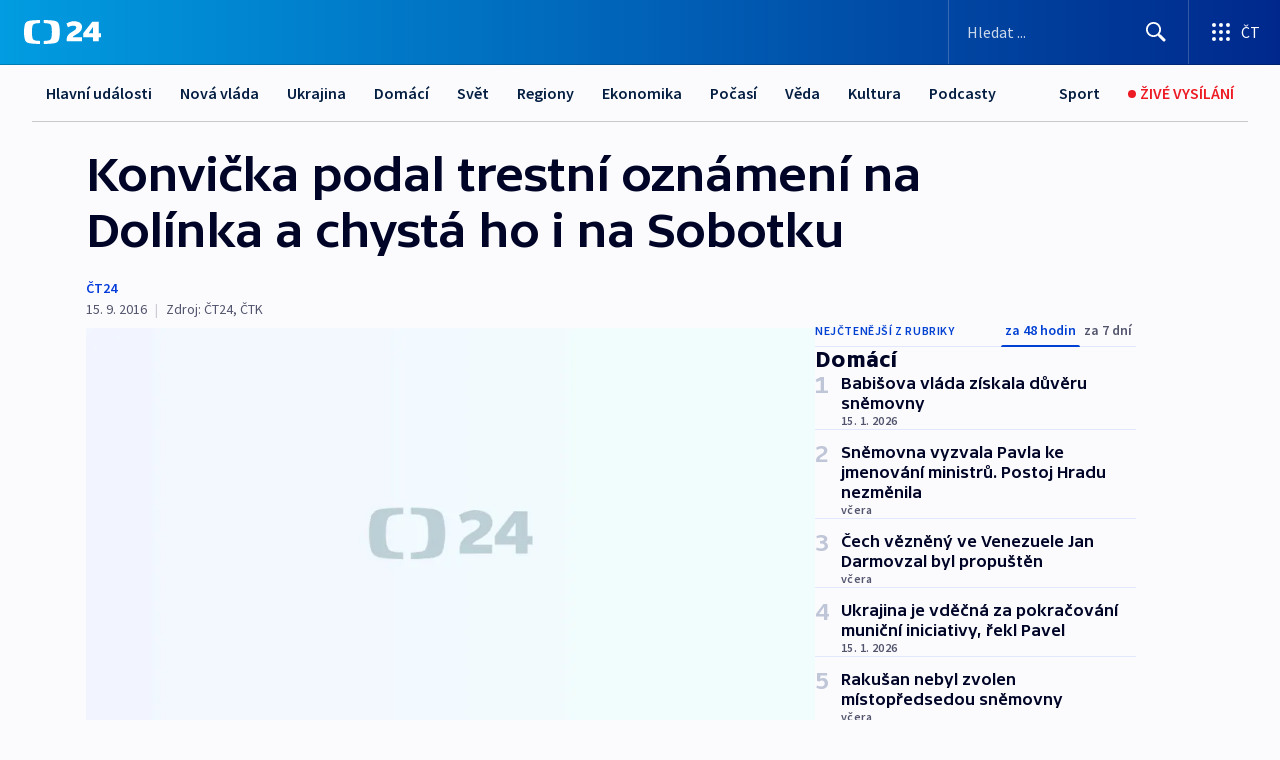

--- FILE ---
content_type: text/html; charset=utf-8
request_url: https://ct24.ceskatelevize.cz/clanek/domaci/konvicka-podal-trestni-oznameni-na-dolinka-a-chysta-ho-i-na-sobotku-109534
body_size: 58217
content:
<!DOCTYPE html><html lang="cs" data-sentry-element="Html" data-sentry-component="MyDocument" data-sentry-source-file="_document.tsx"><head data-sentry-element="Head" data-sentry-source-file="_document.tsx"><meta charSet="utf-8"/><meta content="initial-scale=1.0, width=device-width" name="viewport" data-sentry-element="meta" data-sentry-source-file="_app.tsx"/><meta name="publisher" content="ČT24, Česká televize" data-sentry-element="meta" data-sentry-source-file="_app.tsx"/><meta name="language" content="cs" data-sentry-element="meta" data-sentry-source-file="_app.tsx"/><meta name="theme-color" content="#ffffff" data-sentry-element="meta" data-sentry-source-file="_app.tsx"/><link rel="icon" href="/static/favicon.ico" sizes="any"/><link rel="icon" type="image/svg+xml" href="/static/favicon.svg"/><link rel="icon" type="image/png" href="/static/favicon.png"/><link rel="apple-touch-icon" href="/static/apple-touch-icon.png"/><link rel="manifest" href="/static/manifest.json"/><link rel="canonical" href="https://ct24.ceskatelevize.cz/clanek/domaci/konvicka-podal-trestni-oznameni-na-dolinka-a-chysta-ho-i-na-sobotku-109534"/><link rel="stylesheet" href="https://ctfs.ceskatelevize.cz/static/scripts/cmp/v2.1/orestbida/brands/ct24-light.css"/><title>Konvička podal trestní oznámení na Dolínka a chystá ho i na Sobotku — ČT24 — Česká televize</title><meta name="description" content="Martin Konvička podal trestní oznámení na náměstka pražské primátorky Petra Dolínka (ČSSD). Vadí mu, že se pokusil překazit nedělní akci před velvyslanectvím Saúdské Arábie tvrzením, že na místě praskla kanalizace. Podle Konvičky tak porušil svobodu shromažďování, zneužil pravomoc úřední osoby a šířil poplašnou zprávu. Zároveň zopakoval, že chystá trestní oznámení i na premiéra Bohuslava Sobotku (ČSSD)."/><meta name="robots" content="index, follow"/><meta name="author" content="ČT24"/><meta property="og:title" content="Konvička podal trestní oznámení na Dolínka a chystá ho i na Sobotku"/><meta property="og:description" content="Martin Konvička podal trestní oznámení na náměstka pražské primátorky Petra Dolínka (ČSSD). Vadí mu, že se pokusil překazit nedělní akci před velvyslanectvím Saúdské Arábie tvrzením, že na místě praskla kanalizace. Podle Konvičky tak porušil svobodu shromažďování, zneužil pravomoc úřední osoby a šířil poplašnou zprávu. Zároveň zopakoval, že chystá trestní oznámení i na premiéra Bohuslava Sobotku (ČSSD)."/><meta property="og:image" content="https://fs2-ct24.ceskatelevize.cz/image/OGIxZTk1YjIwN2QxNTIzMnZC035Kczk06KI5jB8S9gOIREMlVlxkapTXb1m1DoHA-K1uoKZ4Zg6vrZM0LGTQKh16R2DpdM1m8jpNRjl5U5-kzitXmN4vBGThJcJap3dd7xfhu67_1k4QBvAVnD1i9-dft1Onu453ZdRB7QoLEG4XyACuwUp4GLDLFsNMZHz_.jpg?width=1280"/><meta property="og:type" content="article"/><script type="application/ld+json">{"@context":"https://schema.org","@type":"Article","headline":"Konvička podal trestní oznámení na Dolínka a chystá ho i na Sobotku","description":"Martin Konvička podal trestní oznámení na náměstka pražské primátorky Petra Dolínka (ČSSD). Vadí mu, že se pokusil překazit nedělní akci před velvyslanectvím Saúdské Arábie tvrzením, že na místě praskla kanalizace. Podle Konvičky tak porušil svobodu shromažďování, zneužil pravomoc úřední osoby a šířil poplašnou zprávu. Zároveň zopakoval, že chystá trestní oznámení i na premiéra Bohuslava Sobotku (ČSSD).","datePublished":"2016-09-15T14:51:43+02:00","dateModified":"2016-09-15T14:51:43+02:00","author":[{"@type":"Person","name":"ČT24"}],"publisher":{"@type":"Organization","name":"ČT24 - Česká televize","logo":{"@type":"ImageObject","url":"https://ctfs.ceskatelevize.cz/static/channels/ct24.svg"}},"image":["https://fs2-ct24.ceskatelevize.cz/image/OGIxZTk1YjIwN2QxNTIzMnZC035Kczk06KI5jB8S9gOIREMlVlxkapTXb1m1DoHA-K1uoKZ4Zg6vrZM0LGTQKh16R2DpdM1m8jpNRjl5U5-kzitXmN4vBGThJcJap3dd7xfhu67_1k4QBvAVnD1i9-dft1Onu453ZdRB7QoLEG4XyACuwUp4GLDLFsNMZHz_.jpg?width=1024",{"@type":"ImageObject","url":"https://fs2-ct24.ceskatelevize.cz/image/OGIxZTk1YjIwN2QxNTIzMnZC035Kczk06KI5jB8S9gOIREMlVlxkapTXb1m1DoHA-K1uoKZ4Zg6vrZM0LGTQKh16R2DpdM1m8jpNRjl5U5-kzitXmN4vBGThJcJap3dd7xfhu67_1k4QBvAVnD1i9-dft1Onu453ZdRB7QoLEG4XyACuwUp4GLDLFsNMZHz_.jpg?width=1024","caption":"obrázek","creditText":"Zdroj: ČT24"}],"mainEntityOfPage":{"@type":"WebPage","@id":"https://ct24.ceskatelevize.cz/clanek/domaci/konvicka-podal-trestni-oznameni-na-dolinka-a-chysta-ho-i-na-sobotku-109534"},"keywords":"Domácí, Hlavní město Praha, Hlavní město Praha, Regiony, Iniciativa Martina Konvičky"}</script><meta name="next-head-count" content="21"/><script id="google-tag-manager" nonce="OWJlMTU1ZDMtZGU4Mi00MGJmLWI3ODgtNDc1ZDExZDA3NTg4" data-sentry-element="Script" data-sentry-source-file="_document.tsx" data-nscript="beforeInteractive">
                        var dataLayer = dataLayer || [];dataLayer.push({
                            "page": { "section": "24" },
                            "app": {"version": "1.73.8", "platform": "Web"}
                        });

                        (function(w,d,s,l,i){w[l]=w[l]||[];w[l].push({'gtm.start':
                        new Date().getTime(),event:'gtm.js'});var f=d.getElementsByTagName(s)[0],
                        j=d.createElement(s),dl=l!='dataLayer'?'&l='+l:'';j.async=true;j.src=
                        'https://www.googletagmanager.com/gtm.js?id='+i+dl;var n=d.querySelector('[nonce]');
                        n&&j.setAttribute('nonce',n.nonce||n.getAttribute('nonce'));f.parentNode.insertBefore(j,f);
                        })(window,document,'script','dataLayer','GTM-WR543Z2');
                  </script><link nonce="OWJlMTU1ZDMtZGU4Mi00MGJmLWI3ODgtNDc1ZDExZDA3NTg4" rel="preload" href="/_next/static/css/eb0e2c75f8046766.css" as="style"/><link nonce="OWJlMTU1ZDMtZGU4Mi00MGJmLWI3ODgtNDc1ZDExZDA3NTg4" rel="stylesheet" href="/_next/static/css/eb0e2c75f8046766.css" data-n-g=""/><link nonce="OWJlMTU1ZDMtZGU4Mi00MGJmLWI3ODgtNDc1ZDExZDA3NTg4" rel="preload" href="/_next/static/css/cf23267297961e52.css" as="style"/><link nonce="OWJlMTU1ZDMtZGU4Mi00MGJmLWI3ODgtNDc1ZDExZDA3NTg4" rel="stylesheet" href="/_next/static/css/cf23267297961e52.css" data-n-p=""/><link nonce="OWJlMTU1ZDMtZGU4Mi00MGJmLWI3ODgtNDc1ZDExZDA3NTg4" rel="preload" href="/_next/static/css/b5b3546fd1e0f7d1.css" as="style"/><link nonce="OWJlMTU1ZDMtZGU4Mi00MGJmLWI3ODgtNDc1ZDExZDA3NTg4" rel="stylesheet" href="/_next/static/css/b5b3546fd1e0f7d1.css" data-n-p=""/><noscript data-n-css="OWJlMTU1ZDMtZGU4Mi00MGJmLWI3ODgtNDc1ZDExZDA3NTg4"></noscript><script defer="" nonce="OWJlMTU1ZDMtZGU4Mi00MGJmLWI3ODgtNDc1ZDExZDA3NTg4" nomodule="" src="/_next/static/chunks/polyfills-42372ed130431b0a.js"></script><script src="/_next/static/chunks/webpack-9d436da92b284dc9.js" nonce="OWJlMTU1ZDMtZGU4Mi00MGJmLWI3ODgtNDc1ZDExZDA3NTg4" defer=""></script><script src="/_next/static/chunks/framework-df2fc3d29a08040c.js" nonce="OWJlMTU1ZDMtZGU4Mi00MGJmLWI3ODgtNDc1ZDExZDA3NTg4" defer=""></script><script src="/_next/static/chunks/main-39313285097fd8c9.js" nonce="OWJlMTU1ZDMtZGU4Mi00MGJmLWI3ODgtNDc1ZDExZDA3NTg4" defer=""></script><script src="/_next/static/chunks/pages/_app-47a8a81abe7733c6.js" nonce="OWJlMTU1ZDMtZGU4Mi00MGJmLWI3ODgtNDc1ZDExZDA3NTg4" defer=""></script><script src="/_next/static/chunks/2852872c-095e82de10fae69e.js" nonce="OWJlMTU1ZDMtZGU4Mi00MGJmLWI3ODgtNDc1ZDExZDA3NTg4" defer=""></script><script src="/_next/static/chunks/75fc9c18-c433d48982ca9a30.js" nonce="OWJlMTU1ZDMtZGU4Mi00MGJmLWI3ODgtNDc1ZDExZDA3NTg4" defer=""></script><script src="/_next/static/chunks/86-353db38eb9faeaaf.js" nonce="OWJlMTU1ZDMtZGU4Mi00MGJmLWI3ODgtNDc1ZDExZDA3NTg4" defer=""></script><script src="/_next/static/chunks/1509-4afa60b80d17ef4b.js" nonce="OWJlMTU1ZDMtZGU4Mi00MGJmLWI3ODgtNDc1ZDExZDA3NTg4" defer=""></script><script src="/_next/static/chunks/8460-92487105c425564e.js" nonce="OWJlMTU1ZDMtZGU4Mi00MGJmLWI3ODgtNDc1ZDExZDA3NTg4" defer=""></script><script src="/_next/static/chunks/1717-e987c59798af39f8.js" nonce="OWJlMTU1ZDMtZGU4Mi00MGJmLWI3ODgtNDc1ZDExZDA3NTg4" defer=""></script><script src="/_next/static/chunks/608-61f15136e3e80c7d.js" nonce="OWJlMTU1ZDMtZGU4Mi00MGJmLWI3ODgtNDc1ZDExZDA3NTg4" defer=""></script><script src="/_next/static/chunks/7444-e60ad12959b52b0e.js" nonce="OWJlMTU1ZDMtZGU4Mi00MGJmLWI3ODgtNDc1ZDExZDA3NTg4" defer=""></script><script src="/_next/static/chunks/3028-ba2a8d82ec1582b5.js" nonce="OWJlMTU1ZDMtZGU4Mi00MGJmLWI3ODgtNDc1ZDExZDA3NTg4" defer=""></script><script src="/_next/static/chunks/4035-8e9f8e7f61c25e84.js" nonce="OWJlMTU1ZDMtZGU4Mi00MGJmLWI3ODgtNDc1ZDExZDA3NTg4" defer=""></script><script src="/_next/static/chunks/2990-59520cf8d197b73c.js" nonce="OWJlMTU1ZDMtZGU4Mi00MGJmLWI3ODgtNDc1ZDExZDA3NTg4" defer=""></script><script src="/_next/static/chunks/pages/article/%5B...slug%5D-952bc5b55d16dac3.js" nonce="OWJlMTU1ZDMtZGU4Mi00MGJmLWI3ODgtNDc1ZDExZDA3NTg4" defer=""></script><script src="/_next/static/Z-Fvt_APwofeyyCl6jn-t/_buildManifest.js" nonce="OWJlMTU1ZDMtZGU4Mi00MGJmLWI3ODgtNDc1ZDExZDA3NTg4" defer=""></script><script src="/_next/static/Z-Fvt_APwofeyyCl6jn-t/_ssgManifest.js" nonce="OWJlMTU1ZDMtZGU4Mi00MGJmLWI3ODgtNDc1ZDExZDA3NTg4" defer=""></script><style nonce="OWJlMTU1ZDMtZGU4Mi00MGJmLWI3ODgtNDc1ZDExZDA3NTg4">.ctg-footer__social {
  color: #6f6f6f;
  display: flex;
  font-size: 1rem;
  align-items: center;
  font-family: SourceSansPro, sans-serif;
  line-height: 1.375rem;
  letter-spacing: 0;
  justify-content: center;
}
.ctg-footer__social-title {
  margin: 0;
  display: none;
  white-space: nowrap;
}
@media (min-width: 768px) {
  .ctg-footer__social-title {
    display: initial;
  }
}
  .ctg-footer__social-title.darkMode {
    color: rgba(255, 255, 255, 0.8);
  }
  .ctg-footer__social-list {
    margin: 0 0 16px 0;
    display: flex;
    padding: 0;
    list-style: none;
  }
@media (min-width: 768px) {
  .ctg-footer__social-list {
    margin: 0 0 0 15px;
  }
}
  .ctg-footer__social-list-item {
    width: 52px;
    margin: 0 4px;
    text-align: center;
  }
@media (min-width: 414px) {
  .ctg-footer__social-list-item {
    width: 64px;
  }
}
  .ctg-footer__social-list-item:first-child {
    margin-left: 0;
  }
  .ctg-footer__social-list-item:last-child {
    margin-right: 0;
  }
  .ctg-footer__social-list-item:hover {
    cursor: pointer;
    text-decoration: underline;
  }
  .ctg-footer__social-list-item:hover img.ctg-footer__icon-no-hover {
    display: none;
  }
  .ctg-footer__social-list-item:hover img.ctg-footer__icon-hover {
    display: block;
  }
  .ctg-footer__social-list-item img {
    width: 36px;
    height: 36px;
    margin: auto;
  }
@media (min-width: 768px) {
  .ctg-footer__social-list-item {
    width: initial;
  }
}
@media (min-width: 768px) {
  .ctg-footer__social-list-item img {
    width: 32px;
    height: 32px;
  }
}
  .ctg-footer__icon-hover {
    display: none;
  }
  .ctg-footer__icon-no-hover {
    display: block;
  }
  .ctg-footer__social-list-item-title {
    color: #6f6f6f;
    font-size: 0.75rem;
    font-family: SourceSansPro, sans-serif;
    font-weight: 400;
    line-height: 18px;
    white-space: nowrap;
    letter-spacing: 0.0375rem;
    text-transform: initial;
  }
@media (min-width: 768px) {
  .ctg-footer__social-list-item-title {
    display: none;
  }
}
  .ctg-footer__social-item-link {
    display: block;
    text-decoration: none;
  }
  .ctg-footer__channels-list {
    width: 100%;
    margin: 0;
    display: none;
    padding: 0;
    list-style: none;
  }
@media (min-width: 768px) {
  .ctg-footer__channels-list {
    display: flex;
  }
}
@media (min-width: 1024px) {
  .ctg-footer__channels-list {
    flex-wrap: wrap;
  }
}
  .ctg-footer__channels-list-item {
    flex: 1 1 auto;
    display: flex;
    margin-bottom: 40px;
    justify-content: center;
  }
@media (min-width: 1024px) {
  .ctg-footer__channels-list-item {
    flex: 0 1 30%;
    justify-content: start;
  }
}
  .ctg-footer__channels-list-item img {
    height: 20px;
  }
@media (min-width: 1024px) {
  .ctg-footer__channels-list-item img {
    height: 24px;
  }
}
  .ctg-footer__sr-only {
    top: auto;
    left: -10000px;
    width: 1px;
    height: 1px;
    overflow: hidden;
    position: absolute;
  }
  .ctg-footer__sub-footer {
    color: #6f6f6f;
    display: flex;
    font-size: 0.875rem;
    font-family: SourceSansPro, sans-serif;
    font-weight: 400;
    line-height: 1.25rem;
    letter-spacing: 0;
    text-transform: initial;
    justify-content: space-between;
  }
  .ctg-footer__sub-footer a {
    color: #041e42;
    transition: color 300ms ease-in;
    text-decoration: none;
  }
  .ctg-footer__sub-footer p {
    margin: 0;
  }
@media (max-width: 413px) {
  .ctg-footer__sub-footer div:first-child span:first-of-type {
    display: block;
  }
}
  .ctg-footer__sub-footer.darkMode span, .ctg-footer__sub-footer.darkMode a {
    color: rgba(255, 255, 255, 0.8);
  }
  .ctg-footer__sub-footer.darkMode p:first-child {
    color: rgba(255, 255, 255, 0.6);
  }
  .ctg-footer__sub-footer a:hover {
    text-decoration: underline;
  }
  .ctg-footer__separator {
    margin: 0px 7px;
  }
@media (max-width: 413px) {
  .ctg-footer__hidden {
    display: none;
  }
}
  .ctg-footer__right-column {
    display: none;
  }
@media (min-width: 768px) {
  .ctg-footer__right-column {
    display: flex;
  }
}
  .ctg-footer__contacts {
    color: #6f6f6f;
    font-size: 1rem;
    text-align: left;
    font-family: SourceSansPro, sans-serif;
    line-height: 20px;
    letter-spacing: 0;
  }
  .ctg-footer__contacts a {
    color: #041e42;
    transition: color 300ms ease-in;
    text-decoration: none;
  }
@media (min-width: 768px) and (max-width: 1023px) {
  .ctg-footer__contacts {
    text-align: center;
  }
}
  .ctg-footer__contacts a:hover {
    text-decoration: underline;
  }
  .ctg-footer__contacts-list {
    margin: 0;
    display: flex;
    flex-direction: column;
    justify-content: center;
  }
@media (min-width: 768px) {
  .ctg-footer__contacts-list {
    flex-direction: row;
  }
}
@media (min-width: 1024px) {
  .ctg-footer__contacts-list {
    justify-content: start;
  }
}
  .ctg-footer__contacts-list.darkMode span {
    color: #FFFFFF;
  }
  .ctg-footer__contacts-link {
    color: #041e42;
    margin: 0 0 0 0;
    display: flex;
    align-self: flex-start;
    line-height: 22px;
    align-content: center;
  }
  .ctg-footer__contacts-link img {
    margin-right: 10px;
  }
  .ctg-footer__contacts-link:first-child {
    margin: 0 0 18px 0;
  }
@media (min-width: 768px) {
  .ctg-footer__contacts-link:first-child {
    margin-right: 26px;
  }
}
  .ctg-footer__strong {
    font-family: SourceSansPro, sans-serif;
    font-weight: 600;
  }
  .ctg-footer__opening-hours {
    color: #000;
    margin: 0 0 16px 0;
  }
  .ctg-footer__opening-hours span:last-child {
    color: #6f6f6f;
    display: inline-block;
    margin-top: 8px;
  }
  .ctg-footer__opening-hours.darkMode span:first-child {
    color: #FFFFFF;
  }
  .ctg-footer__opening-hours.darkMode span:last-child {
    color: rgba(255, 255, 255, 0.8);
  }
  .footer-0-2-1 {  }
  .footer-0-2-1.darkMode {  }
  .footer-0-2-1 hr {
    opacity: 1;
  }
  .wrapper-0-2-2 {
    margin: 0 auto;
    display: grid;
    padding: 32px 16px 24px 16px;
  }
@media (min-width: 768px) {
  .wrapper-0-2-2 {
    padding: 48px 24px 32px 24px;
    grid-row-gap: 0px;
    grid-column-gap: 0px;
    grid-template-rows: repeat(6, auto);
    grid-template-columns: repeat(2, auto);
  }
}
@media (min-width: 1024px) {
  .wrapper-0-2-2 {
    grid-template-rows: repeat(6, auto);
  }
}
  .wrapper-0-2-2 a:focus {
    outline: none;
    box-shadow: 0px 0px 0px 2px #60a0ff;
    border-radius: 4px;
  }
  .logo-0-2-3 {
    display: block;
    justify-self: start;
    margin-bottom: 24px;
  }
  .logo-0-2-3 img {
    height: 24px;
  }
@media (min-width: 768px) {
  .logo-0-2-3 {
    grid-area: 1 / 1 / 2 / 2;
    margin-bottom: 40px;
  }
}
@media (min-width: 1024px) {
  .logo-0-2-3 {
    margin-bottom: 56px;
  }
}
@media (min-width: 768px) {
  .logo-0-2-3 img {
    height: 32px;
  }
}
  .social-0-2-4 {  }
@media (min-width: 768px) {
  .social-0-2-4 {
    grid-area: 1 / 2 / 1 / 3;
    align-self: flex-start;
    justify-content: flex-end;
  }
}
  .contacts-0-2-5 {
    margin-bottom: 22px;
  }
@media (min-width: 768px) {
  .contacts-0-2-5 {
    grid-area: 4 / 1 / 4 / 3;
  }
}
@media (min-width: 1024px) {
  .contacts-0-2-5 {
    grid-area: 3 / 2 / 3 / 3;
  }
}
  .channels-0-2-6 {  }
@media (min-width: 768px) {
  .channels-0-2-6 {
    grid-area: 3 / 1 / 3 / 3;
  }
}
@media (min-width: 1024px) {
  .channels-0-2-6 {
    grid-area: 2 / 2 / 2 / 3;
    align-self: start;
    margin-bottom: 11px;
  }
}
  .divider-0-2-7 {
    width: 100%;
    border: none;
    height: 1px;
    margin: 0 0 16px 0;
    background-color: #e0e0e0;
  }
@media (min-width: 768px) {
  .divider-0-2-7 {
    margin: 0 0 24px 0;
    grid-area: 5 / 1 / 5 / 3;
  }
}
@media (min-width: 1024px) {
  .divider-0-2-7 {
    grid-area: 5 / 1 / 5 / 3;
  }
}
  .dividerMedium-0-2-8 {
    margin: 0 0 16px 0;
  }
  .dividerLow-0-2-9 {
    margin: 0 0 20px 0;
  }
@media (min-width: 768px) {
  .dividerLow-0-2-9 {
    margin: 0 0 12px 0;
  }
}
  .dividerMobile-0-2-10 {  }
@media (min-width: 768px) {
  .dividerMobile-0-2-10 {
    display: none;
  }
}
  .linkList-0-2-11 {
    margin: 0 0 20px 0;
    display: flex;
    padding: 0;
    row-gap: 18px;
    flex-wrap: wrap;
    font-size: 1rem;
    list-style: none;
    font-family: SourceSansPro, sans-serif;
    line-height: 1.375rem;
    letter-spacing: 0;
  }
  .linkList-0-2-11 a {
    color: #041e42;
    transition: color 300ms ease-in;
    text-decoration: none;
  }
@media (min-width: 768px) {
  .linkList-0-2-11 {
    margin: 0 0 40px 0;
    display: grid;
    grid-column: 1 / 3;
    grid-template-columns: repeat(3, 1fr);
  }
  .linkList-0-2-11 #tvProgram {
    grid-area: 1 / 1;
  }
  .linkList-0-2-11 #ziveVysilani {
    grid-area: 2 / 1;
  }
  .linkList-0-2-11 #tvPoplatky {
    grid-area: 3 / 1;
  }
  .linkList-0-2-11 #teletext {
    grid-area: 4 / 1;
  }
  .linkList-0-2-11 #podcasty {
    grid-area: 5 / 1;
  }
  .linkList-0-2-11 #pocasi {
    grid-area: 1 / 2;
  }
  .linkList-0-2-11 #eshop {
    grid-area: 2 / 2;
  }
  .linkList-0-2-11 #mobilniAplikace {
    grid-area: 3 / 2;
  }
  .linkList-0-2-11 #vseoCt {
    grid-area: 4 / 2;
  }
  .linkList-0-2-11 #studioBrno {
    grid-area: 2 / 3;
  }
  .linkList-0-2-11 #proMedia {
    grid-area: 5 / 2;
  }
  .linkList-0-2-11 #studioOstrava {
    grid-area: 1 / 3;
  }
  .linkList-0-2-11 #radaCt {
    grid-area: 6 / 1;
  }
  .linkList-0-2-11 #kariera {
    grid-area: 3 / 3;
  }
  .linkList-0-2-11 #casteDotazy {
    grid-area: 4 / 3;
  }
  .linkList-0-2-11 #kontakty {
    grid-area: 5 / 3;
  }
}
@media (min-width: 1024px) {
  .linkList-0-2-11 {
    margin: 0 0 32px 0;
    display: flex;
    row-gap: 10px;
    grid-area: 2 / 1 / 5 / 2;
  }
}
  .linkList-0-2-11.darkMode {  }
  .linkList-0-2-11.darkMode a {
    color: #FFFFFF;
  }
  .linkList-0-2-11 a:hover {
    text-decoration: underline;
  }
  .linkListItem-0-2-12 {
    flex: 0 1 45%;
    line-height: 22px;
  }
@media (min-width: 768px) {
  .linkListItem-0-2-12 {
    flex: 0 1 33%;
  }
}
@media (min-width: 1024px) {
  .linkListItem-0-2-12 {
    flex: 0 1 50%;
  }
}
  .subFooter-0-2-13 {  }
@media (min-width: 768px) {
  .subFooter-0-2-13 {
    grid-area: 6 / 1 / 6 / 3;
  }
}
  .srOnly-0-2-14 {
    top: auto;
    left: -10000px;
    width: 1px;
    height: 1px;
    overflow: hidden;
    position: absolute;
  }
  .footer-d17-0-2-15 {
    background: #f4f4f4;
  }
  .footer-d17-0-2-15.darkMode {
    background: #001830;
  }
  .wrapper-d18-0-2-16 {
    max-width: 1216px;
  }
  .ctg-header__wrapper {
    width: 100%;
    content: a;
    box-sizing: border-box;
    background-color: #fff;
  }
  .ctg-header__document-disable-scroll-local {  }
@media screen and (max-width: 767px) {
  .ctg-header__document-disable-scroll-local {
    overflow: hidden !important;
    touch-action: none;
    overscroll-behavior: none;
    -webkit-overflow-scrolling: none;
  }
}
  .ctg-header__body-disable-scroll-local {  }
@media screen and (max-width: 767px) {
  .ctg-header__body-disable-scroll-local {
    overflow: hidden !important;
    touch-action: none;
    overscroll-behavior: none;
    -webkit-overflow-scrolling: none;
  }
}
  .ctg-header__document-disable-scroll-global {  }
@media screen and (max-width: 427px) {
  .ctg-header__document-disable-scroll-global {
    overflow: hidden !important;
    touch-action: none;
    overscroll-behavior: none;
    -webkit-overflow-scrolling: none;
  }
}
  .ctg-header__body-disable-scroll-global {  }
@media screen and (max-width: 427px) {
  .ctg-header__body-disable-scroll-global {
    overflow: hidden !important;
    touch-action: none;
    overscroll-behavior: none;
    -webkit-overflow-scrolling: none;
  }
}
  .ctg-header__document-disable-scroll-local-d2 {  }
@media screen and (max-width: 767px) {
  .ctg-header__document-disable-scroll-local-d2 {
    padding-right: 0px !important;
  }
}
  .ctg-header__document-disable-scroll-global-d4 {  }
@media screen and (max-width: 427px) {
  .ctg-header__document-disable-scroll-global-d4 {
    padding-right: 0px !important;
  }
}
  .ctg-header__inset-focus-visible {  }
  .ctg-header__context-menu-item-disabled {  }
  .ctg-header__context-menu-item.ctg-header__context-menu-item-disabled .ctg-header__context-menu-item-link, .ctg-header__context-menu-item.ctg-header__context-menu-item-disabled .ctg-header__context-menu-item-link:hover {
    cursor: auto;
  }
  .ctg-header__context-menu-item-active {  }
  .ctg-header__context-menu-item.ctg-header__context-menu-item-active .ctg-header__context-menu-item-link {
    cursor: default;
    font-family: SourceSansPro, sans-serif;
    font-weight: 600;
  }
  .ctg-header__context-menu-item-link {
    display: flex;
    padding: 9px 26px 9px;
    font-size: 1rem;
    align-items: center;
    font-family: SourceSansPro, sans-serif;
    line-height: 1.375rem;
    letter-spacing: 0;
    vertical-align: sub;
  }
  .ctg-header__context-menu-item:not(.ctg-header__context-menu-item-disabled) .ctg-header__context-menu-item-link:hover {  }
  .ctg-header__context-menu-item-link:hover {
    text-decoration: none;
  }
  .ctg-header__profile-name {  }
  .ctg-header__profile-name + ul li:first-child .ctg-header__context-menu-item-link {
    padding: 0 24px 9px;
  }
  .ctg-header__profile-name + ul li:first-child .ctg-header__context-menu-item-link:hover {
    text-decoration: underline;
    background-color: #fff;
  }
  .ctg-header__context-menu-item-link-is-not {  }
  .ctg-header__context-menu-item-link.ctg-header__context-menu-item-link-is-not {
    outline: none;
  }
  .ctg-header__context-menu-item-link.ctg-header__context-menu-item-link-is-not.focus-visible {
    box-shadow: 0px 0px 0px 2px #60a0ff;
  }
  .ctg-header__context-menu-item {
    color: #393939;
    width: 100%;
    padding: 0;
    max-width: 100%;
    list-style: none;
  }
  .ctg-header__context-menu-item > span {
    display: flex;
    align-items: center;
  }
  .ctg-header__context-menu-item > span > svg {
    fill: currentColor;
    flex: 0 0 auto;
    width: 20px;
    height: 20px;
    margin: 0 8px 0 -28px;
  }
  .ctg-header__context-menu-icon {
    width: 20px;
    display: flex;
    align-items: center;
    margin-right: 18px;
  }
  .ctg-header__context-menu-item-disabled-d0 {  }
  .ctg-header__context-menu-item.ctg-header__context-menu-item-disabled-d0 .ctg-header__context-menu-item-link, .ctg-header__context-menu-item.ctg-header__context-menu-item-disabled-d0 .ctg-header__context-menu-item-link:hover {
    background-color: transparent;
    color: #8d8d8d;
  }
  .ctg-header__context-menu-item-active-d1 {  }
  .ctg-header__context-menu-item.ctg-header__context-menu-item-active-d1 .ctg-header__context-menu-item-link {
    color: #000000;
  }
  .ctg-header__context-menu-item-link-d2 {
    color: #041e42;
  }
  .ctg-header__context-menu-item:not(.ctg-header__context-menu-item-disabled) .ctg-header__context-menu-item-link-d2:hover {
    color: #000000;
    background-color: #f4f4f4;
  }
  .ctg-header__context-menu-item-disabled-d3 {  }
  .ctg-header__context-menu-item.ctg-header__context-menu-item-disabled-d3 .ctg-header__context-menu-item-link, .ctg-header__context-menu-item.ctg-header__context-menu-item-disabled-d3 .ctg-header__context-menu-item-link:hover {
    background-color: transparent;
    color: #8d8d8d;
  }
  .ctg-header__context-menu-item-active-d4 {  }
  .ctg-header__context-menu-item.ctg-header__context-menu-item-active-d4 .ctg-header__context-menu-item-link {
    color: #000000;
  }
  .ctg-header__context-menu-item-link-d5 {
    color: #041e42;
  }
  .ctg-header__context-menu-item:not(.ctg-header__context-menu-item-disabled) .ctg-header__context-menu-item-link-d5:hover {
    color: #000000;
    background-color: #f4f4f4;
  }
  .ctg-header__context-menu-item-disabled-d6 {  }
  .ctg-header__context-menu-item.ctg-header__context-menu-item-disabled-d6 .ctg-header__context-menu-item-link, .ctg-header__context-menu-item.ctg-header__context-menu-item-disabled-d6 .ctg-header__context-menu-item-link:hover {
    background-color: transparent;
    color: #8d8d8d;
  }
  .ctg-header__context-menu-item-active-d7 {  }
  .ctg-header__context-menu-item.ctg-header__context-menu-item-active-d7 .ctg-header__context-menu-item-link {
    color: #000000;
  }
  .ctg-header__context-menu-item-link-d8 {
    color: #041e42;
  }
  .ctg-header__context-menu-item:not(.ctg-header__context-menu-item-disabled) .ctg-header__context-menu-item-link-d8:hover {
    color: #000000;
    background-color: #f4f4f4;
  }
  .ctg-header__context-menu-item-disabled-d9 {  }
  .ctg-header__context-menu-item.ctg-header__context-menu-item-disabled-d9 .ctg-header__context-menu-item-link, .ctg-header__context-menu-item.ctg-header__context-menu-item-disabled-d9 .ctg-header__context-menu-item-link:hover {
    background-color: transparent;
    color: #8d8d8d;
  }
  .ctg-header__context-menu-item-active-d10 {  }
  .ctg-header__context-menu-item.ctg-header__context-menu-item-active-d10 .ctg-header__context-menu-item-link {
    color: #000000;
  }
  .ctg-header__context-menu-item-link-d11 {
    color: #041e42;
  }
  .ctg-header__context-menu-item:not(.ctg-header__context-menu-item-disabled) .ctg-header__context-menu-item-link-d11:hover {
    color: #000000;
    background-color: #f4f4f4;
  }
  .ctg-header__context-menu-item-disabled-d12 {  }
  .ctg-header__context-menu-item.ctg-header__context-menu-item-disabled-d12 .ctg-header__context-menu-item-link, .ctg-header__context-menu-item.ctg-header__context-menu-item-disabled-d12 .ctg-header__context-menu-item-link:hover {
    background-color: transparent;
    color: #8d8d8d;
  }
  .ctg-header__context-menu-item-active-d13 {  }
  .ctg-header__context-menu-item.ctg-header__context-menu-item-active-d13 .ctg-header__context-menu-item-link {
    color: #000000;
  }
  .ctg-header__context-menu-item-link-d14 {
    color: #041e42;
  }
  .ctg-header__context-menu-item:not(.ctg-header__context-menu-item-disabled) .ctg-header__context-menu-item-link-d14:hover {
    color: #000000;
    background-color: #f4f4f4;
  }
  .ctg-header__context-menu-item-disabled-d15 {  }
  .ctg-header__context-menu-item.ctg-header__context-menu-item-disabled-d15 .ctg-header__context-menu-item-link, .ctg-header__context-menu-item.ctg-header__context-menu-item-disabled-d15 .ctg-header__context-menu-item-link:hover {
    background-color: transparent;
    color: #8d8d8d;
  }
  .ctg-header__context-menu-item-active-d16 {  }
  .ctg-header__context-menu-item.ctg-header__context-menu-item-active-d16 .ctg-header__context-menu-item-link {
    color: #000000;
  }
  .ctg-header__context-menu-item-link-d17 {
    color: #041e42;
  }
  .ctg-header__context-menu-item:not(.ctg-header__context-menu-item-disabled) .ctg-header__context-menu-item-link-d17:hover {
    color: #000000;
    background-color: #f4f4f4;
  }
  .ctg-header__context-menu-item-disabled-d18 {  }
  .ctg-header__context-menu-item.ctg-header__context-menu-item-disabled-d18 .ctg-header__context-menu-item-link, .ctg-header__context-menu-item.ctg-header__context-menu-item-disabled-d18 .ctg-header__context-menu-item-link:hover {
    background-color: transparent;
    color: #8d8d8d;
  }
  .ctg-header__context-menu-item-active-d19 {  }
  .ctg-header__context-menu-item.ctg-header__context-menu-item-active-d19 .ctg-header__context-menu-item-link {
    color: #000000;
  }
  .ctg-header__context-menu-item-link-d20 {
    color: #041e42;
  }
  .ctg-header__context-menu-item:not(.ctg-header__context-menu-item-disabled) .ctg-header__context-menu-item-link-d20:hover {
    color: #000000;
    background-color: #f4f4f4;
  }
  .ctg-header__context-menu-item-disabled-d21 {  }
  .ctg-header__context-menu-item.ctg-header__context-menu-item-disabled-d21 .ctg-header__context-menu-item-link, .ctg-header__context-menu-item.ctg-header__context-menu-item-disabled-d21 .ctg-header__context-menu-item-link:hover {
    background-color: transparent;
    color: #8d8d8d;
  }
  .ctg-header__context-menu-item-active-d22 {  }
  .ctg-header__context-menu-item.ctg-header__context-menu-item-active-d22 .ctg-header__context-menu-item-link {
    color: #000000;
  }
  .ctg-header__context-menu-item-link-d23 {
    color: #041e42;
  }
  .ctg-header__context-menu-item:not(.ctg-header__context-menu-item-disabled) .ctg-header__context-menu-item-link-d23:hover {
    color: #000000;
    background-color: #f4f4f4;
  }
  .ctg-header__context-menu-item-disabled-d24 {  }
  .ctg-header__context-menu-item.ctg-header__context-menu-item-disabled-d24 .ctg-header__context-menu-item-link, .ctg-header__context-menu-item.ctg-header__context-menu-item-disabled-d24 .ctg-header__context-menu-item-link:hover {
    background-color: transparent;
    color: #8d8d8d;
  }
  .ctg-header__context-menu-item-active-d25 {  }
  .ctg-header__context-menu-item.ctg-header__context-menu-item-active-d25 .ctg-header__context-menu-item-link {
    color: #000000;
  }
  .ctg-header__context-menu-item-link-d26 {
    color: #041e42;
  }
  .ctg-header__context-menu-item:not(.ctg-header__context-menu-item-disabled) .ctg-header__context-menu-item-link-d26:hover {
    color: #000000;
    background-color: #f4f4f4;
  }
  .ctg-header__context-menu-item-disabled-d27 {  }
  .ctg-header__context-menu-item.ctg-header__context-menu-item-disabled-d27 .ctg-header__context-menu-item-link, .ctg-header__context-menu-item.ctg-header__context-menu-item-disabled-d27 .ctg-header__context-menu-item-link:hover {
    background-color: transparent;
    color: #8d8d8d;
  }
  .ctg-header__context-menu-item-active-d28 {  }
  .ctg-header__context-menu-item.ctg-header__context-menu-item-active-d28 .ctg-header__context-menu-item-link {
    color: #000000;
  }
  .ctg-header__context-menu-item-link-d29 {
    color: #041e42;
  }
  .ctg-header__context-menu-item:not(.ctg-header__context-menu-item-disabled) .ctg-header__context-menu-item-link-d29:hover {
    color: #000000;
    background-color: #f4f4f4;
  }
  .ctg-header__context-menu-item-disabled-d30 {  }
  .ctg-header__context-menu-item.ctg-header__context-menu-item-disabled-d30 .ctg-header__context-menu-item-link, .ctg-header__context-menu-item.ctg-header__context-menu-item-disabled-d30 .ctg-header__context-menu-item-link:hover {
    background-color: transparent;
    color: #8d8d8d;
  }
  .ctg-header__context-menu-item-active-d31 {  }
  .ctg-header__context-menu-item.ctg-header__context-menu-item-active-d31 .ctg-header__context-menu-item-link {
    color: #000000;
  }
  .ctg-header__context-menu-item-link-d32 {
    color: #041e42;
  }
  .ctg-header__context-menu-item:not(.ctg-header__context-menu-item-disabled) .ctg-header__context-menu-item-link-d32:hover {
    color: #000000;
    background-color: #f4f4f4;
  }
  .ctg-header__context-menu-item-disabled-d33 {  }
  .ctg-header__context-menu-item.ctg-header__context-menu-item-disabled-d33 .ctg-header__context-menu-item-link, .ctg-header__context-menu-item.ctg-header__context-menu-item-disabled-d33 .ctg-header__context-menu-item-link:hover {
    background-color: transparent;
    color: #8d8d8d;
  }
  .ctg-header__context-menu-item-active-d34 {  }
  .ctg-header__context-menu-item.ctg-header__context-menu-item-active-d34 .ctg-header__context-menu-item-link {
    color: #000000;
  }
  .ctg-header__context-menu-item-link-d35 {
    color: #041e42;
  }
  .ctg-header__context-menu-item:not(.ctg-header__context-menu-item-disabled) .ctg-header__context-menu-item-link-d35:hover {
    color: #000000;
    background-color: #f4f4f4;
  }
  .ctg-header__context-menu-item-disabled-d36 {  }
  .ctg-header__context-menu-item.ctg-header__context-menu-item-disabled-d36 .ctg-header__context-menu-item-link, .ctg-header__context-menu-item.ctg-header__context-menu-item-disabled-d36 .ctg-header__context-menu-item-link:hover {
    background-color: transparent;
    color: #8d8d8d;
  }
  .ctg-header__context-menu-item-active-d37 {  }
  .ctg-header__context-menu-item.ctg-header__context-menu-item-active-d37 .ctg-header__context-menu-item-link {
    color: #000000;
  }
  .ctg-header__context-menu-item-link-d38 {
    color: #041e42;
  }
  .ctg-header__context-menu-item:not(.ctg-header__context-menu-item-disabled) .ctg-header__context-menu-item-link-d38:hover {
    color: #000000;
    background-color: #f4f4f4;
  }
  .ctg-header__local-menu-mobile-nav {
    width: 100%;
    display: none;
    position: relative;
    box-shadow: 0px 1px 3px rgba(0, 0, 0, 0.2), 0px 12px 24px -8px rgba(0, 0, 0, 0.15);
    margin-left: auto;
    background-color: #fff;
  }
  .ctg-header__local-menu-mobile-nav .ctg-header__context-menu {
    width: 100%;
    padding: 16px 0;
    box-shadow: none;
    background-color: transparent;
  }
  .ctg-header__local-menu-mobile-nav .ctg-header__context-menu li.ctg-header__context-menu-item-active > a, .ctg-header__local-menu-mobile-nav .ctg-header__context-menu li.ctg-header__context-menu-item-active > span, .ctg-header__local-menu-mobile-nav .ctg-header__context-menu li > a:hover {
    color: #041e42;
  }
  .ctg-header__local-menu-mobile-nav .ctg-header__context-menu li:not(.ctg-header__context-menu-item-disabled) > a:hover, .ctg-header__local-menu-mobile-nav .ctg-header__context-menu li:not(.ctg-header__context-menu-item-disabled) > span.ctg-header__local-menu-mobile-nav .ctg-header__context-menu li:not(.ctg-header__context-menu-item-disabled):hover {
    background-color: #f4f4f4;
  }
  .ctg-header__local-menu-mobile-nav-visible {
    display: block;
  }
  .ctg-header__local-menu-mobile-nav-wrapper {
    top: 105px;
    left: 0;
    width: 100%;
    height: calc(100% - 105px);
    padding: 0;
    z-index: 101;
    overflow: auto;
    position: fixed;
    visibility: hidden;
    background-color: rgba(0, 0, 0, .3);
  }
  .ctg-header__local-menu-mobile-nav-wrapper-visible {
    visibility: visible;
  }
  .ctg-header__local-menu-mobile-button-wrapper {
    color: inherit;
    display: flex;
    align-items: center;
  }
  .ctg-header__local-menu-mobile-button-wrapper > button {
    color: inherit;
    display: flex;
    padding: 10px 16px;
    align-items: center;
  }
  .ctg-header__local-menu-mobile-button > svg {
    color: inherit;
    width: 24px;
    height: 24px;
    margin-right: 4px;
  }
  .ctg-header__local-menu-mobile-button > span {
    color: inherit;
    font-size: 1rem;
    font-family: SourceSansPro, sans-serif;
    line-height: 1;
  }
  .ctg-header__inset-focus-visible {  }
  .ctg-header__hotlink-nav-list-item {
    position: relative;
  }
@media (max-width: 767px) {
  .ctg-header__hotlink-nav-list-item {
    border-left: 1px solid rgba(0, 0, 0, 0.2);
  }
}
  .ctg-header__hotlink-nav-list-item > a, .ctg-header__hotlink-nav-list-item > button, .ctg-header__hotlink-nav-list-item > span {
    height: 100%;
    margin: 0;
    display: flex;
    position: relative;
    font-size: 16px;
    box-sizing: border-box;
    transition: backgroundColor 150ms, borderColor 150ms,color 150ms;
    align-items: center;
    font-family: SourceSansPro, sans-serif;
    font-weight: 600;
    line-height: 1.314rem;
    padding-top: 5px;
    white-space: nowrap;
    padding-left: 14px;
    padding-right: 14px;
    letter-spacing: normal;
    padding-bottom: 5px;
    justify-content: center;
    text-decoration: none;
  }
  .ctg-header__hotlink-nav-list-item > span {
    cursor: default;
  }
  .ctg-header__hotlink-nav-list-item > a svg, .ctg-header__hotlink-nav-list-item > button svg, .ctg-header__hotlink-nav-list-item > span svg {
    margin-right: 4px;
  }
  .ctg-header__hotlink-nav-list-item-active.ctg-header__hotlink-nav-list-item > a svg, .ctg-header__hotlink-nav-list-item-active.ctg-header__hotlink-nav-list-item > button svg, .ctg-header__hotlink-nav-list-item-active.ctg-header__hotlink-nav-list-item > span svg {  }
  .ctg-header__hotlink-nav-list-item-active.ctg-header__hotlink-nav-list-item > a, .ctg-header__hotlink-nav-list-item-active.ctg-header__hotlink-nav-list-item > button, .ctg-header__hotlink-nav-list-item-active.ctg-header__hotlink-nav-list-item > span {  }
@media (hover: hover) {
  .ctg-header__hotlink-nav-list-item > a, .ctg-header__hotlink-nav-list-item > button, .ctg-header__hotlink-nav-list-item > span {  }
  .ctg-header__hotlink-nav-list-item > a:hover svg, .ctg-header__hotlink-nav-list-item > button:hover svg, .ctg-header__hotlink-nav-list-item > span:hover svg {  }
  .ctg-header__hotlink-nav-list-item > a:hover, .ctg-header__hotlink-nav-list-item > button:hover, .ctg-header__hotlink-nav-list-item > span:hover {
    text-decoration: none;
  }
}
  .ctg-header__hotlink-nav-list-item-active {  }
  .ctg-header__hotlink-nav-list-item-active:before {
    left: 50%;
    width: 0;
    bottom: -6px;
    height: 0;
    content: "";
    position: absolute;
    border-left: 6px solid transparent;
    margin-left: -6px;
    border-right: 6px solid transparent;
  }
  .ctg-header__hotlink-nav-list-item-d0 {  }
  .ctg-header__hotlink-nav-list-item-d0 > a, .ctg-header__hotlink-nav-list-item-d0 > button, .ctg-header__hotlink-nav-list-item-d0 > span {
    background-color: transparent;
    color: #041e42;
  }
  .ctg-header__hotlink-nav-list-item-d0 > a svg, .ctg-header__hotlink-nav-list-item-d0 > button svg, .ctg-header__hotlink-nav-list-item-d0 > span svg {
    color: inherit;
  }
  .ctg-header__hotlink-nav-list-item-active.ctg-header__hotlink-nav-list-item-d0 > a svg, .ctg-header__hotlink-nav-list-item-active.ctg-header__hotlink-nav-list-item-d0 > button svg, .ctg-header__hotlink-nav-list-item-active.ctg-header__hotlink-nav-list-item-d0 > span svg {
    color: inherit;
  }
  .ctg-header__hotlink-nav-list-item-active.ctg-header__hotlink-nav-list-item-d0 > a, .ctg-header__hotlink-nav-list-item-active.ctg-header__hotlink-nav-list-item-d0 > button, .ctg-header__hotlink-nav-list-item-active.ctg-header__hotlink-nav-list-item-d0 > span {
    background-color: #041e42;
    color: #fff;
    border-color: #041e42;
  }
@media (hover: hover) {
  .ctg-header__hotlink-nav-list-item-d0 > a, .ctg-header__hotlink-nav-list-item-d0 > button, .ctg-header__hotlink-nav-list-item-d0 > span {  }
  .ctg-header__hotlink-nav-list-item-d0 > a:hover svg, .ctg-header__hotlink-nav-list-item-d0 > button:hover svg, .ctg-header__hotlink-nav-list-item-d0 > span:hover svg {
    color: inherit;
  }
  .ctg-header__hotlink-nav-list-item-d0 > a:hover, .ctg-header__hotlink-nav-list-item-d0 > button:hover, .ctg-header__hotlink-nav-list-item-d0 > span:hover {
    background-color: #041e42;
    color: #fff;
    border-color: #041e42;
  }
}
  .ctg-header__hotlink-nav-list-item-active-d2 {  }
  .ctg-header__hotlink-nav-list-item-active-d2:before {
    border-top: 6px solid #041e42;
  }
  .ctg-header__hotlink-nav-list-item-d3 {  }
  .ctg-header__hotlink-nav-list-item-d3 > a, .ctg-header__hotlink-nav-list-item-d3 > button, .ctg-header__hotlink-nav-list-item-d3 > span {
    background-color: transparent;
    color: #041e42;
  }
  .ctg-header__hotlink-nav-list-item-d3 > a svg, .ctg-header__hotlink-nav-list-item-d3 > button svg, .ctg-header__hotlink-nav-list-item-d3 > span svg {
    color: inherit;
  }
  .ctg-header__hotlink-nav-list-item-active.ctg-header__hotlink-nav-list-item-d3 > a svg, .ctg-header__hotlink-nav-list-item-active.ctg-header__hotlink-nav-list-item-d3 > button svg, .ctg-header__hotlink-nav-list-item-active.ctg-header__hotlink-nav-list-item-d3 > span svg {
    color: inherit;
  }
  .ctg-header__hotlink-nav-list-item-active.ctg-header__hotlink-nav-list-item-d3 > a, .ctg-header__hotlink-nav-list-item-active.ctg-header__hotlink-nav-list-item-d3 > button, .ctg-header__hotlink-nav-list-item-active.ctg-header__hotlink-nav-list-item-d3 > span {
    background-color: #041e42;
    color: #fff;
    border-color: #041e42;
  }
@media (hover: hover) {
  .ctg-header__hotlink-nav-list-item-d3 > a, .ctg-header__hotlink-nav-list-item-d3 > button, .ctg-header__hotlink-nav-list-item-d3 > span {  }
  .ctg-header__hotlink-nav-list-item-d3 > a:hover svg, .ctg-header__hotlink-nav-list-item-d3 > button:hover svg, .ctg-header__hotlink-nav-list-item-d3 > span:hover svg {
    color: inherit;
  }
  .ctg-header__hotlink-nav-list-item-d3 > a:hover, .ctg-header__hotlink-nav-list-item-d3 > button:hover, .ctg-header__hotlink-nav-list-item-d3 > span:hover {
    background-color: #041e42;
    color: #fff;
    border-color: #041e42;
  }
}
  .ctg-header__hotlink-nav-list-item-active-d5 {  }
  .ctg-header__hotlink-nav-list-item-active-d5:before {
    border-top: 6px solid #041e42;
  }
  .ctg-header__hotlink-nav-list {
    height: 100%;
    margin: 0;
    display: flex;
    padding: 0;
    position: relative;
    list-style-type: none;
  }
  .ctg-header__hotlink-nav-button-container {
    position: relative;
  }
  .ctg-header__local-menu-nav-list-item {
    position: relative;
    max-width: 235px;
  }
  .ctg-header__local-menu-nav-list-item > a, .ctg-header__local-menu-nav-list-item > button, .ctg-header__local-menu-nav-list-item > span {
    color: #041e42;
    height: 57px;
    margin: 0;
    display: block;
    padding: 0 14px;
    overflow: hidden;
    position: relative;
    font-size: 1rem;
    box-sizing: border-box;
    transition: background-color 150ms, border-color 150ms,color 150ms;
    font-family: SourceSansPro, sans-serif;
    font-weight: 600;
    line-height: 57px;
    white-space: nowrap;
    text-overflow: ellipsis;
    letter-spacing: normal;
    text-decoration: none;
  }
  .ctg-header__local-menu-nav-list-item > span {
    cursor: default;
  }
  .ctg-header__local-menu-nav-list-item a {
    text-decoration: none;
  }
  .ctg-header__local-menu-nav-list-item-active.ctg-header__local-menu-nav-list-item > a, .ctg-header__local-menu-nav-list-item > a:hover, .ctg-header__local-menu-nav-list-item-active.ctg-header__local-menu-nav-list-item > button, .ctg-header__local-menu-nav-list-item > button:hover, .ctg-header__local-menu-nav-list-item-active.ctg-header__local-menu-nav-list-item > span, .ctg-header__local-menu-nav-list-item > span:hover {
    color: #fff;
    border-color: #041e42;
    text-decoration: none;
    background-color: #041e42;
  }
  .ctg-header__local-menu-nav-list-item-active:before {
    left: 50%;
    width: 0;
    bottom: -6px;
    height: 0;
    content: "";
    position: absolute;
    border-top: 6px solid #041e42;
    border-left: 6px solid transparent;
    margin-left: -6px;
    border-right: 6px solid transparent;
  }
  .ctg-header__local-menu-nav.ctg-header__local-menu-nav-gradient {
    mask-size: auto;
    mask-image: linear-gradient( to right, black calc(100% - 150px), transparent calc(100% - 100px));
    mask-repeat: no-repeat, no-repeat;
    mask-position: 0 0, 100% 0;
    -webkit-mask-size: auto;
    -webkit-mask-image: linear-gradient( to right, black calc(100% - 150px), transparent calc(100% - 100px));
    -webkit-mask-repeat: no-repeat, no-repeat;
    -webkit-mask-position: 0 0, 100% 0;
  }
  .ctg-header__local-menu-nav-list {
    width: fit-content;
    margin: 0;
    display: flex;
    padding: 0;
    position: relative;
    list-style-type: none;
  }
  .ctg-header__local-menu-nav-button-container {
    position: relative;
  }
  .ctg-header__local-menu-nav-button-container .ctg-header__context-menu {
    left: -30px;
  }
  .ctg-header__local-menu-nav-button:before {
    left: 50%;
    bottom: -6px;
    height: 0;
    content: "";
    display: block;
    opacity: 0;
    z-index: 2;
    position: absolute;
    transform: translateX(-50%);
    border-top: 6px solid #041e42;
    transition: opacity .150ms ease;
    border-left: 6px solid transparent;
    border-right: 6px solid transparent;
    pointer-events: none;
  }
  .ctg-header__local-menu-nav-button:hover {
    cursor: pointer;
  }
  .ctg-header__local-menu-nav-button-active {
    color: #fff !important;
    background-color: #041e42;
  }
  .ctg-header__local-menu-nav-button-active:before {
    opacity: 1;
  }
  .ctg-header__local-menu-nav-button-active.dark {
    color: #041e42 !important;
    background-color: #fff !important;
  }
  .ctg-header__local-menu-nav-button-active.dark:before {
    border-top: 6px solid #fff;
  }
  .ctg-header__local-menu-wrapper {
    position: relative;
  }
@media screen and (min-width: 768px) {
  .ctg-header__local-menu-wrapper {
    margin: 0 auto;
    padding: 0 24px;
    max-width: 1168px;
  }
}
  .ctg-header__local-menu {
    height: 49px;
    display: grid;
    z-index: 1;
    position: relative;
    box-sizing: border-box;
    align-items: center;
    border-bottom: 1px solid rgba(0, 0, 0, 0.2);
    justify-content: stretch;
    grid-template-columns: 1fr min-content min-content;
  }
@media screen and (min-width: 768px) {
  .ctg-header__local-menu {
    height: 57px;
    max-width: 100%;
    grid-template-rows: 57px;
    grid-template-columns: minmax(0, 100%) min-content min-content;
  }
  .ctg-header__local-menu.secondaryMenu {
    height: auto;
  }
}
  .ctg-header__local-menu.hideBottomLine {
    height: 48px;
    border-bottom: 0;
  }
@media screen and (min-width: 768px) {
  .ctg-header__local-menu.hideBottomLine {
    height: 56px;
    grid-template-rows: 56px;
  }
}
  .ctg-header__local-menu-secondary-wrapper {
    width: 100%;
  }
  .ctg-header__local-nav-wrapper {
    display: none;
  }
@media screen and (min-width: 768px) {
  .ctg-header__local-nav-wrapper {
    display: block;
    position: relative;
  }
}
  .ctg-header__hotlink-nav-wrapper {
    height: 100%;
    position: relative;
  }
@media screen and (min-width: 768px) {
  .ctg-header__hotlink-nav-wrapper {
    display: block;
    position: relative;
  }
}
  .ctg-header__local-menu-mobile-button-wrapper {
    height: 100%;
  }
@media screen and (min-width: 768px) {
  .ctg-header__local-menu-mobile-button-wrapper {
    display: none;
  }
}
  .ctg-header__local-menu-mobile-button-wrapper .ctg-header__local-menu-mobile-button {
    width: 100%;
    height: 100%;
  }
  .ctg-header__local-menu-mobile-button-wrapper .ctg-header__local-menu-mobile-button.ctg-header__local-menu-mobile-button-active {
    background-color: rgba(0, 0, 0, 0.04);
  }
@media (hover: hover) {
  .ctg-header__local-menu-mobile-button-wrapper .ctg-header__local-menu-mobile-button:hover {
    color: #fff;
    background-color: #041e42;
  }
  .inverted .ctg-header__local-menu-mobile-button-wrapper .ctg-header__local-menu-mobile-button:hover {
    color: #fff;
    background-color: transparent;
  }
}
  .ctg-header__header-dark .ctg-header__local-menu-nav-list-item > a, .ctg-header__header-dark .ctg-header__local-menu-nav-list-item > button, .ctg-header__header-dark .ctg-header__local-menu-nav-list-item > span {
    color: #fff;
  }
  .ctg-header__header-dark .ctg-header__local-menu-nav-list-item.ctg-header__local-menu-nav-list-item-active > a, .ctg-header__header-dark .ctg-header__local-menu-nav-list-item.ctg-header__local-menu-nav-list-item-active > button, .ctg-header__header-dark .ctg-header__local-menu-nav-list-item.ctg-header__local-menu-nav-list-item-active > span {
    color: #041e42;
    border-color: #fff;
    background-color: #fff;
  }
  .ctg-header__header-dark .ctg-header__local-menu-nav-list-item.ctg-header__local-menu-nav-list-item-active:before {
    border-top-color: #fff;
  }
  .ctg-header__header-dark .ctg-header__local-menu-nav-list-item > a:hover, .ctg-header__header-dark .ctg-header__local-menu-nav-list-item > button:hover, .ctg-header__header-dark .ctg-header__local-menu-nav-list-item > span:hover {
    color: #041e42;
    border-color: #fff;
    background-color: #fff;
  }
  .ctg-header__header-dark .ctg-header__hotlink-nav-list-item > a, .ctg-header__header-dark .ctg-header__hotlink-nav-list-item > button, .ctg-header__header-dark .ctg-header__hotlink-nav-list-item > span {
    color: #fff;
  }
@media screen and (max-width: 767px) {
  .ctg-header__header-dark .ctg-header__hotlink-nav-list-item {
    border-color: rgba(255, 255, 255, 0.2);;
  }
}
  .ctg-header__header-dark .ctg-header__hotlink-nav-list-item.ctg-header__hotlink-nav-list-item-active > a, .ctg-header__header-dark .ctg-header__hotlink-nav-list-item.ctg-header__hotlink-nav-list-item-active > button, .ctg-header__header-dark .ctg-header__hotlink-nav-list-item.ctg-header__hotlink-nav-list-item-active > span {
    color: #041e42;
    border-color: #fff;
    background-color: #fff;
  }
  .ctg-header__header-dark .ctg-header__hotlink-nav-list-item.ctg-header__hotlink-nav-list-item-active > a:before, .ctg-header__header-dark .ctg-header__hotlink-nav-list-item.ctg-header__hotlink-nav-list-item-active > button:before, .ctg-header__header-dark .ctg-header__hotlink-nav-list-item.ctg-header__hotlink-nav-list-item-active > span:before {
    border-top: 6px solid white;
  }
  .ctg-header__hotlink-nav-list-item-active.ctg-header__header-dark .ctg-header__hotlink-nav-list-item > a, .ctg-header__header-dark .ctg-header__hotlink-nav-list-item > a:hover, .ctg-header__hotlink-nav-list-item-active.ctg-header__header-dark .ctg-header__hotlink-nav-list-item > button, .ctg-header__header-dark .ctg-header__hotlink-nav-list-item > button:hover, .ctg-header__hotlink-nav-list-item-active.ctg-header__header-dark .ctg-header__hotlink-nav-list-item > span, .ctg-header__header-dark .ctg-header__hotlink-nav-list-item > span:hover {
    color: #041e42;
    border-color: #fff;
    background-color: #fff;
  }
  .ctg-header__hotlink-nav-list-item-active.ctg-header__header-dark .ctg-header__hotlink-nav-list-item > a:before, .ctg-header__hotlink-nav-list-item-active.ctg-header__header-dark .ctg-header__hotlink-nav-list-item > button:before, .ctg-header__hotlink-nav-list-item-active.ctg-header__header-dark .ctg-header__hotlink-nav-list-item > span:before {
    border-top: 6px solid white;
  }
  .ctg-header__header-dark .ctg-header__local-menu {
    border-bottom: 1px solid rgba(255, 255, 255, 0.2);
  }
  .ctg-header__header-dark .ctg-header__hotlink-nav-wrapper button:hover, .ctg-header__header-dark .ctg-header__hotlink-nav-wrapper button.ctg-header__local-menu-mobile-button-active {
    color: #041e42;
    background-color: #fff;
  }
  .ctg-header__header-dark .ctg-header__local-menu-mobile-button-wrapper .ctg-header__local-menu-mobile-button.ctg-header__local-menu-mobile-button-active {
    color: #041e42;
    height: calc(100% + 1px);
    background-color: #fff;
  }
@media (hover: hover) {
  .ctg-header__header-dark .ctg-header__local-menu-mobile-button-wrapper .ctg-header__local-menu-mobile-button:hover {
    color: #041e42;
    background-color: #fff;
  }
  .inverted .ctg-header__header-dark .ctg-header__local-menu-mobile-button-wrapper .ctg-header__local-menu-mobile-button:hover {
    color: #fff;
    background-color: #041e42;
  }
}
  .ctg-header__global-menu-logo-wrapper {
    display: flex;
    align-items: center;
  }
@media (max-width: 359px) {
  .ctg-header__global-menu-logo-wrapper {
    border-left: 0;
  }
}
  .ctg-header__global-menu-logo-link {
    height: 20px;
    margin: 0 16px;
  }
@media (min-width: 360px) {
  .ctg-header__global-menu-logo-link {
    height: 24px;
  }
}
@media (min-width: 768px) {
  .ctg-header__global-menu-logo-link {
    margin-top: 0;
    margin-left: 24px;
    margin-right: 24px;
    margin-bottom: 0;
  }
}
  .ctg-header__global-menu-logo {
    height: 100%;
    display: block;
    max-height: 100%;
  }
  .ctg-header__has-shp-nav {  }
  .ctg-header__global-menu-wrapper {
    height: 56px;
    display: flex;
    position: relative;
    background: transparent;
    align-items: center;
    border-bottom: 1px solid rgba(0, 0, 0, .2);
  }
@media screen and (min-width: 768px) {
  .ctg-header__global-menu-wrapper {
    height: 65px;
  }
}
  .ctg-header__background-class {  }
  .ctg-header__global-menu-right-items {  }
  .ctg-header__global-menu-wrapper .ctg-header__global-menu-right-items {
    height: 100%;
    display: flex;
    margin-left: auto;
  }
  .ctg-header__global-menu-logo-wrapper {  }
  .ctg-header__global-menu-wrapper .ctg-header__global-menu-logo-wrapper {
    flex: 0 1 auto;
    color: inherit;
    height: 100%;
  }
  .ctg-header__background-class-d0 {
    background: linear-gradient(90deg, #019CE1 0%, #00288C 100%);
  }
  .ctg-header__global-menu-nav-button-wrapper {
    color: #041e42;
    height: 100%;
    display: flex;
    box-sizing: border-box;
    align-items: center;
    border-left: 1px solid rgba(0, 0, 0, 0.2);
  }
  .ctg-header__global-menu-nav-button-wrapper > a, .ctg-header__global-menu-nav-button-wrapper > button {
    transition: backgroundColor 200ms,color 200ms;
  }
  .ctg-header__global-menu-nav-button-wrapper searchInput {
    color: #000;
  }
@media (hover: hover) {
  .ctg-header__global-menu-nav-button-wrapper > a:hover, .ctg-header__global-menu-nav-button-wrapper > button:hover {
    background-color: rgba(0, 0, 0, 0.04);
  }
}
   .ctg-header__global-menu-nav-button-wrapper > .ctg-header__menu-button-active {
    background-color: rgba(0, 0, 0, 0.04);
  }
  .ctg-header__global-menu-nav-button-wrapper > button {
    display: flex;
    padding: 10px 20px;
    align-items: center;
  }
@media (max-width: 767px) {
  .ctg-header__global-menu-nav-button-wrapper {
    border-left: 0;
  }
  mobileSearchOpened .ctg-header__global-menu-nav-button-wrapper {
    display: none;
  }
}
  .ctg-header__global-menu-nav-button-wrapper.dark {
    color: #fff;
    border-left-color: rgba(255, 255, 255, 0.2);
  }
  .ctg-header__global-menu-nav-button-wrapper.dark searchInput {
    color: #fff;
  }
@media (hover: hover) {
  .ctg-header__global-menu-nav-button-wrapper.dark > a:hover, .ctg-header__global-menu-nav-button-wrapper.dark > button:hover {
    background-color: rgba(255, 255, 255, 0.08);
  }
}
  .ctg-header__global-menu-nav-button-wrapper.dark > .ctg-header__menu-button-active {
    background-color: rgba(255, 255, 255, 0.08);
  }
  .ctg-header__menu-button > svg {
    color: inherit;
    width: 24px;
    height: 24px;
    margin-right: 8px;
  }
  .ctg-header__menu-button > span {
    color: inherit;
    font-family: SourceSansPro, sans-serif;
    line-height: 24px;
  }
  .ctg-header__search-wrapper {
    color: #041e42;
    height: 100%;
    position: relative;
    box-sizing: border-box;
    border-left: 1px solid rgba(0, 0, 0, 0.2);
  }
  .ctg-header__search-wrapper > a, .ctg-header__search-wrapper > button {
    transition: backgroundColor 200ms,color 200ms;
  }
  .ctg-header__search-wrapper .ctg-header__search-input {
    color: #000;
  }
@media (hover: hover) {
  .ctg-header__search-wrapper > a:hover, .ctg-header__search-wrapper > button:hover {
    background-color: rgba(0, 0, 0, 0.04);
  }
}
   .ctg-header__search-wrapper > menuButtonActive {
    background-color: rgba(0, 0, 0, 0.04);
  }
@media (min-width: 768px) {
  .ctg-header__search-wrapper {
    width: 240px;
  }
}
  .ctg-header__search-wrapper.dark {
    color: #fff;
    border-left-color: rgba(255, 255, 255, 0.2);
  }
  .ctg-header__search-wrapper.dark .ctg-header__search-input {
    color: #fff;
  }
  .ctg-header__search-wrapper.dark > a:hover, .ctg-header__search-wrapper.dark > button:hover, .ctg-header__search-wrapper.dark > menuButtonActive {
    background-color: rgba(255, 255, 255, 0.08);
  }
  .ctg-header__search-wrapper-mobile {
    display: flex;
  }
@media (max-width: 359px) {
  .ctg-header__search-wrapper-mobile {
    border-left: 0;
  }
}
  .ctg-header__search-wrapper-mobile-opened {
    width: 100%;
  }
  .ctg-header__search-form {
    color: inherit;
    height: 100%;
    position: relative;
  }
  .ctg-header__search-form button {
    top: 0;
    color: inherit;
    right: 0;
    border: 0;
    height: 100%;
    margin: 0;
    display: block;
    padding: 10px 20px;
    position: absolute;
    font-size: 0;
    background: none;
    font-family: SourceSansPro, sans-serif;
  }
  .ctg-header__search-wrapper-mobile:not(.ctg-header__search-wrapper-mobile-opened) .ctg-header__search-form {
    display: none;
  }
  .ctg-header__search-wrapper-mobile .ctg-header__search-form {
    flex: 1 1 auto;
    display: flex;
  }
@media screen and (min-width: 768px) and (max-width: 1279px) {
  .ctg-header__has-shp-nav .ctg-header__search-form button {
    padding: 10px 16px;
  }
}
@media screen and (max-width: 767px) {
  .ctg-header__search-form button {
    animation: ctg-search-button-hide 200ms forwards;
  }
}
  .ctg-header__search-input {
    flex: 0 1 auto;
    color: inherit;
    width: 100%;
    border: 0;
    height: 100%;
    display: block;
    outline: none;
    padding: 0 60px 0 18px;
    font-size: 1rem;
    appearance: none;
    box-sizing: border-box;
    font-family: SourceSansPro, sans-serif;
    border-radius: 0;
    background-color: transparent;
  }
  .ctg-header__search-input::placeholder {
    color: inherit;
    opacity: 0.8;
  }
  .ctg-header__search-input::-webkit-search-cancel-button {
    appearance: none;
  }
  .ctg-header__search-input:-webkit-autofill {
    transition-delay: 999999s !important;
    transition-property: background-color, color;
  }
  .ctg-header__search-wrapper-mobile .ctg-header__search-input {
    flex: 1 1 100%;
    height: 100%;
    padding: 0 64px 0 14px;
  }
  .ctg-header__search-mobile-button {
    display: flex;
    padding: 10px 10px;
    align-items: center;
    justify-content: center;
  }
  .ctg-header__search-wrapper:not(.ctg-header__search-wrapper-mobile) .ctg-header__search-mobile-button {
    display: none;
  }
@media screen and (min-width: 768px) and (max-width: 1279px) {
  .ctg-header__has-shp-nav .ctg-header__search-mobile-button {
    width: 64px;
  }
}
  .ctg-header__search-wrapper-mobile.ctg-header__search-wrapper-mobile-opened .ctg-header__search-mobile-show-button {
    display: none;
  }
  .ctg-header__search-mobile-hide-button {
    width: 54px;
    border-left: 1px solid rgba(0, 0, 0, 0.2);
  }
  .ctg-header__search-wrapper-mobile:not(.ctg-header__search-wrapper-mobile-opened) .ctg-header__search-mobile-hide-button {
    display: none;
  }
  .ctg-header__search-mobile-hide-button-dark {
    border-left-color: rgba(255, 255, 255, 0.2);
  }
@keyframes ctg-search-button-hide {
  from {
    transform: translate3d(60px, 0, 0);
  }
  to {
    transform: translate3d(0, 0, 0);
  }
}
  .ctg-header__global-menu-wrapper:not(.ctg-header__has-shp-nav) .ctg-header__global-menu-logo-wrapper + .ctg-header__global-menu-right-items > .ctg-header__search-wrapper-mobile {
    border-left: 0;
  }
  .ctg-header__header-dark .ctg-header__global-menu-wrapper {
    color: #fff;
    border-color: rgba(255, 255, 255, 0.2);
  }
  .ctg-header__global-menu-wrapper.ctg-header__mobile-search-opened .ctg-header__global-menu-right-items {
    flex: 1 1 auto;
    margin-left: 0;
  }
  .ctg-header__mobile-search-opened .ctg-header__global-menu-super-homepage-nav {
    display: none;
  }
  .ctg-header__header-dark .ctg-header__global-menu-super-homepage-nav-item-link {
    color: #FFFFFF;
  }
  .ctg-header__header-dark .ctg-header__global-menu-super-homepage-nav-item-link:hover {
    color: #fff;
  }
  .ctg-header__mobile-search-opened:not(.ctg-header__has-shp-nav) .ctg-header__global-menu-logo-wrapper {
    display: none;
  }
@media (max-width: 767px) {
  .ctg-header__mobile-search-opened .ctg-header__global-menu-logo-wrapper {
    display: none;
  }
}
  .ctg-header__global-menu-wrapper .ctg-header__menu-button {
    height: 100%;
  }
@media (max-width: 767px) {
  .ctg-header__global-menu-wrapper .ctg-header__menu-button {
    padding: 10px 10px;
  }
  .ctg-header__global-menu-wrapper .ctg-header__menu-button > span {
    display: none;
  }
  .ctg-header__global-menu-wrapper .ctg-header__menu-button > svg {
    margin-right: 0;
  }
}
  .ctg-header__global-menu-wrapper.ctg-header__has-shp-nav .ctg-header__search-wrapper-mobile:not(.ctg-header__search-wrapper-mobile-opened) {
    border-left: 0;
  }
@media (max-width: 767px) {
  .ctg-header__global-menu-wrapper.ctg-header__has-shp-nav .ctg-header__search-wrapper-mobile.ctg-header__search-wrapper-mobile-opened {
    border-left: 0;
  }
}
@media (min-width: 768px) and (max-width: 1279px) {
  .ctg-header__global-menu-wrapper.ctg-header__has-shp-nav .ctg-header__search-wrapper-mobile:not(.ctg-header__search-wrapper-mobile-opened) {
    width: auto;
  }
}
@media (min-width: 768px) and (max-width: 1279px) {
  .ctg-header__has-shp-nav .ctg-header__search-mobile-hide-button {
    width: 56px;
    border-left: 0;
  }
}
@media (max-width: 767px) {
  .ctg-header__global-menu-wrapper .ctg-header__account-login-link {
    padding: 10px 10px;
  }
  .ctg-header__global-menu-wrapper .ctg-header__account-login-link > svg {
    display: block;
  }
  .ctg-header__global-menu-wrapper .ctg-header__account-login-link > span {
    display: none;
  }
}
  .ctg-header__menu-nav-wrapper {
    width: 100%;
    opacity: 0%;
    position: relative;
    box-shadow: 0px 1px 3px rgba(0, 0, 0, 0.2), 0px 12px 24px -8px rgba(0, 0, 0, 0.15);
    transition: transform 10ms cubic-bezier(0, 0, 0.3, 1) 300ms,visibility 200ms cubic-bezier(0, 0, 0.3, 1),opacity 200ms cubic-bezier(0, 0, 0.3, 1);
    visibility: hidden;
    margin-left: auto;
    margin-right: 0;
    pointer-events: none;
    text-decoration: none;
    background-color: #fff;
    transform-origin: top right;
  }
@media screen and (min-width: 428px) {
  .ctg-header__menu-nav-wrapper {
    width: 320px;
    border-radius: 4px;
  }
}
  .ctg-header__menu-nav-wrapper > ul + ul {
    margin: 0;
    border-top: 1px solid #e0e0e0;
    padding-top: 8px;
    padding-bottom: 8px;
  }
  .ctg-header__menu-nav-wrapper > ul:last-child:first-child {
    margin-bottom: 0;
  }
  .ctg-header__menu-nav-wrapper contextMenu {
    width: 100%;
    box-shadow: none;
    padding-top: 8px;
    padding-left: 0;
    padding-right: 0;
    padding-bottom: 8px;
    background-color: transparent;
  }
  .ctg-header__menu-nav-wrapper contextMenucontextMenuPrimary li > a, .ctg-header__menu-nav-wrapper contextMenucontextMenuPrimary li > span {
    font-size: 1.125rem;
    font-family: TvSansScreen, sans-serif;
    font-weight: 500;
    padding-top: 9px;
    padding-left: 56px;
    padding-right: 56px;
    padding-bottom: 9px;
  }
  .ctg-header__menu-nav-wrapper contextMenu li > a, .ctg-header__menu-nav-wrapper contextMenu li > span {
    padding-top: 9px;
    padding-left: 56px;
    padding-right: 56px;
    padding-bottom: 9px;
  }
  .ctg-header__menu-nav-wrapper contextMenu licontextMenuItemActive > a, .ctg-header__menu-nav-wrapper contextMenu licontextMenuItemActive > span {
    color: #ed1c24;
  }
  .ctg-header__menu-nav-wrapper contextMenu licontextMenuItemActive > a svg, .ctg-header__menu-nav-wrapper contextMenu licontextMenuItemActive > span svg {
    color: #041e42;
  }
  .ctg-header__menu-nav-wrapper contextMenu li:not(contextMenuItemDisabled) > a:hover, .ctg-header__menu-nav-wrapper contextMenu li:not(contextMenuItemDisabled) > span:hover {
    color: #ed1c24;
    background-color: #f4f4f4;
  }
  .ctg-header__menu-nav-visible {
    opacity: 1;
    transition: transform 10ms cubic-bezier(0, 0, 0.3, 1) 300ms,visibility 200ms cubic-bezier(0, 0, 0.3, 1),opacity 200ms cubic-bezier(0, 0, 0.3, 1);
    visibility: visible;
    margin-left: auto;
    margin-right: 0;
    pointer-events: all;
  }
  .ctg-header__account-context-menu {
    color: #041e42;
    margin: 0;
    padding: 0 0 12px 0;
    font-size: 1rem;
    box-shadow: none;
    font-family: SourceSansPro, sans-serif;
    line-height: 1.375rem;
    padding-top: 0 !important;
    letter-spacing: 0;
  }
  .ctg-header__account-context-menu li:nth-child(2), .ctg-header__account-context-menu li:nth-child(4), .ctg-header__account-context-menu li:nth-child(5) {
    border-top: 1px solid #e0e0e0;
    padding-top: 8px;
  }
  .ctg-header__account-context-menu li:nth-child(1), .ctg-header__account-context-menu li:nth-child(3), .ctg-header__account-context-menu li:nth-child(4) {
    padding-bottom: 8px;
  }
  .ctg-header__account-context-menu li:not(:first-child) a {
    padding: 9px 24px;
  }
  .ctg-header__account-context-menu li.ctg-header__context-menu-item-active > a {
    color: #ed1c24;
  }
  .ctg-header__account-context-menu li.ctg-header__context-menu-item-active > a svg {
    color: #041e42;
  }
  .ctg-header__account-context-menu li:not(.ctg-header__context-menu-item-disabled):not(:first-child) > a:hover {
    background-color: #f4f4f4;
  }
  .ctg-header__profile-name {
    cursor: initial;
    padding-top: 12px;
  }
  .ctg-header__profile-name p {
    color: black;
    margin: 0;
    padding: 9px 24px 0 24px;
    font-size: 1.3125rem;
    font-family: TvSansScreen, sans-serif;
    font-weight: 500;
    line-height: 1.625rem;
    letter-spacing: 0;
  }
  .ctg-header__global-menu-account-nav-wrapper {
    top: 56px;
    right: 0;
    width: 100%;
    height: calc(100% - 56px);
    z-index: 101;
    overflow: auto;
    position: fixed;
    box-sizing: border-box;
    visibility: hidden;
  }
@media screen and (min-width: 428px) {
  .ctg-header__global-menu-account-nav-wrapper {
    width: fit-content;
    padding: 8px;
  }
}
@media screen and (min-width: 768px) {
  .ctg-header__global-menu-account-nav-wrapper {
    top: 65px;
    height: calc(100% - 65px);
    padding: 16px;
    background-color: transparent;
  }
}
  .ctg-header__global-menu-nav {
    margin-left: auto;
  }
  .ctg-header__global-menu-account-nav-wrapper-visible {
    visibility: visible;
  }
  body.ctg-header__body-disable-scroll .ctg-header__global-menu-account-nav-wrapper-visible {
    visibility: visible;
  }
  .ctg-header__channels-list {
    width: 100%;
    margin: 0;
    display: flex;
    padding: 19px 29px 19px 29px;
    flex-wrap: wrap;
    max-width: 100%;
    box-sizing: border-box;
    list-style: none;
  }
  .ctg-header__channels-list.isDark {
    background-color: #001830;
  }
  .ctg-header__channels-list-item {
    flex: 1 1 auto;
    width: 50%;
    padding: 8px 0;
  }
  .ctg-header__channels-list-item img {
    height: 21px;
    display: block;
  }
  .ctg-header__channels-list-item a {
    display: block;
    padding: 5px;
  }
  .ctg-header__channels-list-item-main-link {
    width: 100%;
    margin-bottom: 14px;
  }
  .ctg-header__channels-list-item-main-link img {
    height: 24px;
  }
  .ctg-header__global-menu-nav {
    width: 100%;
    display: none;
    position: relative;
    box-shadow: 0px 1px 3px rgba(0, 0, 0, 0.2), 0px 12px 24px -8px rgba(0, 0, 0, 0.15);
    background-color: #fff;
  }
@media screen and (min-width: 428px) {
  .ctg-header__global-menu-nav {
    width: 320px;
    border-radius: 4px;
  }
}
  .ctg-header__global-menu-nav > ul + ul {
    padding: initial;
    border-top: 1px solid #e0e0e0;
  }
  .ctg-header__global-menu-nav > ul:last-child:first-child {
    margin-bottom: 0;
  }
  .ctg-header__global-menu-nav .ctg-header__context-menu {
    width: 100%;
    box-shadow: none;
    padding-top: 8px;
    padding-left: 0;
    padding-right: 0;
    padding-bottom: 8px;
    background-color: transparent;
  }
  .ctg-header__global-menu-nav .ctg-header__context-menu li > a, .ctg-header__global-menu-nav .ctg-header__context-menu li > span {
    padding-top: 9px;
    padding-left: 56px;
    padding-right: 56px;
    padding-bottom: 9px;
  }
  .ctg-header__global-menu-nav .ctg-header__context-menu li.ctg-header__context-menu-item-active > a, .ctg-header__global-menu-nav .ctg-header__context-menu li.ctg-header__context-menu-item-active > span {
    color: #ed1c24;
  }
  .ctg-header__global-menu-nav .ctg-header__context-menu li.ctg-header__context-menu-item-active > a svg, .ctg-header__global-menu-nav .ctg-header__context-menu li.ctg-header__context-menu-item-active > span svg {
    color: #041e42;
  }
  .ctg-header__global-menu-nav .ctg-header__context-menu li:not(.ctg-header__context-menu-item-disabled) > a:hover, .ctg-header__global-menu-nav .ctg-header__context-menu li:not(.ctg-header__context-menu-item-disabled) > span:hover {
    color: #ed1c24;
    background-color: #f4f4f4;
  }
  .ctg-header__global-menu-nav-visible {
    display: block;
  }
  .ctg-header__context-menu-primary li > a, .ctg-header__context-menu-primary li > span {
    font-size: 1.125rem;
    transition: background-color 200ms ease-in-out, color 200ms ease-in-out;
    font-family: TvSansScreen, sans-serif;
    font-weight: 500;
    padding-top: 9px;
    padding-left: 40px;
    padding-right: 40px;
    padding-bottom: 9px;
    text-decoration: none;
  }
  .ctg-header__context-menu-primary li > a:hover, .ctg-header__context-menu-primary li > span:hover {
    color: #ed1c24 !important;
    background-color: #f4f4f4 !important;
  }
  .ctg-header__context-menu-secondary li > a, .ctg-header__context-menu-secondary li > span {
    transition: background-color 200ms ease-in-out, color 200ms ease-in-out;
    padding-left: 40px;
    padding-right: 40px;
    text-decoration: none;
  }
  .ctg-header__context-menu-secondary li > a:hover, .ctg-header__context-menu-secondary li > span:hover {
    color: #ed1c24 !important;
    background-color: #f4f4f4 !important;
  }
  .ctg-header__global-menu-nav-wrapper {
    top: 56px;
    right: 0;
    width: 100%;
    height: calc(100% - 56px);
    z-index: 101;
    overflow: auto;
    position: fixed;
    box-sizing: border-box;
    visibility: hidden;
  }
@media screen and (min-width: 428px) {
  .ctg-header__global-menu-nav-wrapper {
    width: fit-content;
    padding: 8px;
  }
}
@media screen and (min-width: 768px) {
  .ctg-header__global-menu-nav-wrapper {
    top: 65px;
    height: calc(100% - 65px);
    padding: 16px;
  }
}
  .ctg-header__global-menu-nav {
    margin-left: auto;
  }
  .ctg-header__global-menu-nav-open {
    visibility: visible;
    background-color: rgba(0, 0, 0, .3);
  }
@media screen and (min-width: 428px) {
  .ctg-header__global-menu-nav-open {
    background-color: transparent;
  }
}
  .ctg-header__body-disable-scroll {  }
  .ctg-header__local-mobile-menu-opened {  }
  .ctg-header__header {
    color: #041e42;
  }
  .ctg-header__header-dark {
    color: #fff;
  }
  .ctg-header__header-position-fixed {
    z-index: 100;
  }
  .ctg-header__wrapper-fixed {
    top: 0;
    z-index: 100;
    position: fixed;
    box-shadow: 0px 12px 24px -8px rgba(0, 0, 0, 0.15);
  }
  .ctg-header__body-disable-scroll .ctg-header__wrapper-fixed.ctg-header__wrapper-fixed {  }
@media screen and (min-width: 768px) {
  .ctg-header__body-disable-scroll .ctg-header__wrapper-fixed.ctg-header__wrapper-fixed {
    padding-right: 0;
  }
}
  .ctg-header__wrapper-absolute {
    z-index: 100;
    position: absolute;
  }
  .ctg-header__wrapper-fixed-third-row {
    top: -105px;
  }
@media screen and (min-width: 768px) {
  .ctg-header__wrapper-fixed-third-row {
    top: -122px;
  }
}
  .ctg-header__wrapper-fixed-animated {
    animation: ctg-header-show 360ms forwards;
  }
  .ctg-header__wrapper-fixed-animated-third-row {
    animation: ctg-header-show-2-mobile 360ms forwards;
  }
@media screen and (min-width: 768px) {
  .ctg-header__wrapper-fixed-animated-third-row {
    animation: ctg-header-show-2 360ms forwards;
  }
}
@keyframes ctg-header-show {
  from {
    opacity: 0;
    transform: translateY(-100%);
  }
  to {
    opacity: 1;
    transform: translateY(0%);
  }
}
@keyframes ctg-header-show-2 {
  from {
    opacity: 1;
    transform: translateY(-122px);
  }
  to {
    opacity: 1;
    transform: translateY(0%);
  }
}
@keyframes ctg-header-show-2-mobile {
  from {
    opacity: 1;
    transform: translateY(-105px);
  }
  to {
    opacity: 1;
    transform: translateY(0%);
  }
}
  .ctg-header__header-d2 {
    background-color: transparent;
  }
  .ctg-header__header-dark-d3 {
    background-color: transparent;
  }
  .ctg-header__header-position-fixed-d4 {
    box-shadow: 0px 12px 24px -8px rgba(0, 0, 0, 0.15);
    background-color: #fff;
  }
  .ctg-header__wrapper-fixed-d5 {
    background-color: transparent;
  }
  .ctg-header__context-menu-reset {
    margin: 0;
    list-style: none;
    padding-left: 0;
  }
  .ctg-header__context-menu {
    width: 100%;
    margin: 0;
    display: inline-flex;
    padding: 12px 0;
    background: #fff;
    box-sizing: border-box;
    flex-direction: column;
  }
  .ctg-header__context-menu-dark {  }
  .ctg-header__context-menu.ctg-header__context-menu-dark {
    border: 1px solid #525252;
    background: #161616;
  }
  .ctg-header__context-menu-d0 {  }
  .ctg-header__context-menu-reset {
    margin: 0;
    list-style: none;
    padding-left: 0;
  }
  .ctg-header__context-menu {
    width: 100%;
    margin: 0;
    display: inline-flex;
    padding: 12px 0;
    background: #fff;
    box-sizing: border-box;
    flex-direction: column;
  }
  .ctg-header__context-menu-dark {  }
  .ctg-header__context-menu.ctg-header__context-menu-dark {
    border: 1px solid #525252;
    background: #161616;
  }
  .ctg-header__context-menu-d0 {  }
  .ctg-header__context-menu-reset {
    margin: 0;
    list-style: none;
    padding-left: 0;
  }
  .ctg-header__context-menu {
    width: 100%;
    margin: 0;
    display: inline-flex;
    padding: 12px 0;
    background: #fff;
    box-sizing: border-box;
    flex-direction: column;
  }
  .ctg-header__context-menu-dark {  }
  .ctg-header__context-menu.ctg-header__context-menu-dark {
    border: 1px solid #525252;
    background: #161616;
  }
  .ctg-header__context-menu-d0 {  }
  .ctg-header__context-menu-reset {
    margin: 0;
    list-style: none;
    padding-left: 0;
  }
  .ctg-header__context-menu {
    width: 100%;
    margin: 0;
    display: inline-flex;
    padding: 12px 0;
    background: #fff;
    box-sizing: border-box;
    flex-direction: column;
  }
  .ctg-header__context-menu-dark {  }
  .ctg-header__context-menu.ctg-header__context-menu-dark {
    border: 1px solid #525252;
    background: #161616;
  }
  .ctg-header__context-menu-d0 {  }</style></head><body><div id="__next"><div class="_1j4k9yck2 ct-base" data-testid="theme-provider"><div class="ct-shared ct-light"><div class="ct24"><header aria-hidden="false" class="ctst_1ajuk800 ctg-header__header ctg-header__header-d2 ctg-header__wrapper" data-testid="ctg-header"><div class="dark ctg-header__global-menu-wrapper ctg-header__background-class ctg-header__background-class-d0"><div class="ctg-header__global-menu-logo-wrapper"><a class="ctg-header__global-menu-logo-link" aria-label="ČT24" data-testid="ctg-header-logo-link" title="ČT24" src="https://ctfs.ceskatelevize.cz/static/channels/ct24.svg" href="/"><img aria-hidden="true" alt="" class="ctg-header__global-menu-logo" src="https://ctfs.ceskatelevize.cz/static/channels/ct24_onDark.svg"/></a></div><div class="ctg-header__global-menu-right-items"><div class="ctg-header__search-wrapper ctg-header__search-wrapper-mobile dark"><form class="ctg-header__search-form" data-testid="ctg-header-searchForm" id="ctg-header__searchForm-desktop"><input required="" aria-label="Vyhledávací formulář" class="ctg-header__search-input ctg-header__inset-focus-visible" data-testid="ctg-header-searchInput" id="ctg-header__searchInput" maxLength="50" minLength="3" name="q" placeholder="Hledat ..." type="search"/><button class="ctg-header__inset-focus-visible ctco_1vkad9t0 js-focus-visible ctco_y037hs0" aria-label="Hledat" data-testid="ctg-header-search-submit" form="ctg-header__searchForm-desktop" type="submit"><svg aria-hidden="true" fill="none" height="24" viewBox="0 0 24 24" width="24" xmlns="http://www.w3.org/2000/svg"><path clip-rule="evenodd" d="M9.5 2a7.5 7.5 0 015.83 12.22c.404-.066.83.034 1.17.302l.115.102 4.43 4.3a1.5 1.5 0 01-1.974 2.254l-.116-.102-4.43-4.3a1.498 1.498 0 01-.43-1.348A7.5 7.5 0 119.5 2zm0 1.8a5.7 5.7 0 100 11.4 5.7 5.7 0 000-11.4z" fill="currentColor" fill-rule="evenodd"></path></svg></button></form><button class="ctg-header__search-mobile-button ctg-header__search-mobile-show-button ctg-header__inset-focus-visible ctco_1vkad9t0 js-focus-visible ctco_y037hs0" aria-label="Zobrazit vyhledávání" type="button"><svg aria-hidden="true" fill="none" height="24" viewBox="0 0 24 24" width="24" xmlns="http://www.w3.org/2000/svg"><path clip-rule="evenodd" d="M9.5 2a7.5 7.5 0 015.83 12.22c.404-.066.83.034 1.17.302l.115.102 4.43 4.3a1.5 1.5 0 01-1.974 2.254l-.116-.102-4.43-4.3a1.498 1.498 0 01-.43-1.348A7.5 7.5 0 119.5 2zm0 1.8a5.7 5.7 0 100 11.4 5.7 5.7 0 000-11.4z" fill="currentColor" fill-rule="evenodd"></path></svg></button><button class="ctg-header__search-mobile-button ctg-header__search-mobile-hide-button ctg-header__inset-focus-visible ctco_1vkad9t0 js-focus-visible ctco_y037hs0" aria-label="Skrýt vyhledávání" type="button"><svg fill="none" height="24" viewBox="0 0 24 24" width="24" xmlns="http://www.w3.org/2000/svg"><path clip-rule="evenodd" d="M5.613 4.21l.094.083L12 10.585l6.293-6.292a1 1 0 011.497 1.32l-.083.094L13.415 12l6.292 6.293a1 1 0 01-1.32 1.497l-.094-.083L12 13.415l-6.293 6.292a1 1 0 01-1.497-1.32l.083-.094L10.585 12 4.293 5.707a1 1 0 011.32-1.497z" fill="currentColor" fill-rule="evenodd"></path></svg></button></div><div class="ctg-header__global-menu-nav-button-wrapper dark"><button class="ctg-header__menu-button ctg-header__inset-focus-visible ctco_1vkad9t0 js-focus-visible ctco_y037hs0" aria-controls="global-menu" aria-haspopup="menu" aria-label="Otevřít výběr produktů České televize" data-testid="ctg-global-menu-button" tabindex="0" type="button"><svg aria-hidden="true" fill="none" height="24" viewBox="0 0 24 24" width="24" xmlns="http://www.w3.org/2000/svg"><path clip-rule="evenodd" d="M19 17a2 2 0 110 4 2 2 0 010-4zm-7 0a2 2 0 110 4 2 2 0 010-4zm-7 0a2 2 0 110 4 2 2 0 010-4zm14-7a2 2 0 110 4 2 2 0 010-4zm-7 0a2 2 0 110 4 2 2 0 010-4zm-7 0a2 2 0 110 4 2 2 0 010-4zm14-7a2 2 0 110 4 2 2 0 010-4zm-7 0a2 2 0 110 4 2 2 0 010-4zM5 3a2 2 0 110 4 2 2 0 010-4z" fill="currentColor" fill-rule="evenodd"></path></svg><span>ČT</span></button></div></div></div><div aria-hidden="false" class="ctg-header__local-menu-wrapper" style="max-width:1264px"><nav aria-label="Produktová"><div class="ctg-header__local-menu"><div class="ctg-header__local-menu-mobile-button-wrapper"><button class="ctg-header__local-menu-mobile-button ctg-header__inset-focus-visible ctco_1vkad9t0 js-focus-visible ctco_y037hs0" aria-label="Otevřít výběr kategorií" data-testid="menu-button" tabindex="0" type="button"><svg fill="none" height="24" viewBox="0 0 24 25" width="24" xmlns="http://www.w3.org/2000/svg"><path clip-rule="evenodd" d="M20.4 16.5a.6.6 0 01.6.6v.8a.6.6 0 01-.6.6H3.6a.6.6 0 01-.6-.6v-.8a.6.6 0 01.6-.6h16.8zm0-5a.6.6 0 01.6.6v.8a.6.6 0 01-.6.6H3.6a.6.6 0 01-.6-.6v-.8a.6.6 0 01.6-.6h16.8zm0-5a.6.6 0 01.6.6v.8a.6.6 0 01-.6.6H3.6a.6.6 0 01-.6-.6v-.8a.6.6 0 01.6-.6h16.8z" fill="currentColor" fill-rule="evenodd"></path></svg><span>Rubriky</span></button></div><div aria-label="Rubriky" class="ctg-header__local-menu-nav ctg-header__local-nav-wrapper ctg-header__local-menu-nav-gradient" role="region"><ul class="ctg-header__local-menu-nav-list"><li class="ctg-header__local-menu-nav-list-item"><a class="ctg-header__inset-focus-visible" aria-current="false" href="/tema/hlavni-udalosti-90196">Hlavní události</a></li><li class="ctg-header__local-menu-nav-list-item"><a class="ctg-header__inset-focus-visible" aria-current="false" href="/tema/volby-do-poslanecke-snemovny-2025-97721">Nová vláda</a></li><li class="ctg-header__local-menu-nav-list-item"><a class="ctg-header__inset-focus-visible" aria-current="false" href="/tema/ruska-invaze-na-ukrajinu-58">Ukrajina</a></li><li class="ctg-header__local-menu-nav-list-item"><a class="ctg-header__inset-focus-visible" aria-current="false" href="/rubrika/domaci-5">Domácí</a></li><li class="ctg-header__local-menu-nav-list-item"><a class="ctg-header__inset-focus-visible" aria-current="false" href="/rubrika/svet-16">Svět</a></li><li class="ctg-header__local-menu-nav-list-item"><a class="ctg-header__inset-focus-visible" aria-current="false" href="/rubrika/regiony-12">Regiony</a></li><li class="ctg-header__local-menu-nav-list-item"><a class="ctg-header__inset-focus-visible" aria-current="false" href="/rubrika/ekonomika-17">Ekonomika</a></li><li class="ctg-header__local-menu-nav-list-item"><a class="ctg-header__inset-focus-visible" aria-current="false" href="/rubrika/pocasi-27">Počasí</a></li><li class="ctg-header__local-menu-nav-list-item"><a class="ctg-header__inset-focus-visible" aria-current="false" href="/rubrika/veda-25">Věda</a></li><li class="ctg-header__local-menu-nav-list-item"><a class="ctg-header__inset-focus-visible" aria-current="false" href="/rubrika/kultura-24">Kultura</a></li><li class="ctg-header__local-menu-nav-list-item"><a class="ctg-header__inset-focus-visible" aria-current="false" href="/tema/podcast-3737">Podcasty</a></li></ul></div><div aria-label="Hotlinks" class="ctg-header__hotlink-nav ctg-header__hotlink-nav-wrapper" role="region"><ul class="ctg-header__hotlink-nav-list"><li class="ctg-header__hotlink-nav-list-item ctg-header__hotlink-nav-list-item-d0"><a class="ctg-header__inset-focus-visible" aria-label="Sport" href="https://www.ctsport.cz"><span aria-hidden="true">Sport</span></a></li><li class="ctg-header__hotlink-nav-list-item ctg-header__hotlink-nav-list-item-d3"><button aria-label="Živé vysílání" class="ctg-header__inset-focus-visible" type="button"><svg fill="none" height="8" viewBox="0 0 8 8" width="8" xmlns="http://www.w3.org/2000/svg"><circle cx="4" cy="4" fill="currentColor" r="4"></circle></svg><span aria-hidden="true">ŽIVÉ VYSÍLÁNÍ</span></button></li></ul></div></div><div class="ctg-header__local-menu-secondary-wrapper"></div></nav></div></header><div class="ctgl_11kw0ng0 ctgl_11kw0ng2"></div><div class="ctg-header__global-menu-nav-wrapper"><div aria-hidden="true" aria-label="Výběr produktů České televize" class="ctg-header__menu-nav-wrapper" data-testid="ctg-global-menu" id="global-menu" role="region"><ul class="ctg-header__channels-list"><li class="ctg-header__channels-list-item ctg-header__channels-list-item-main-link"><a class="" href="https://www.ceskatelevize.cz/" title="Česká televize"><img aria-hidden="true" alt="Česká televize" src="https://ctfs.ceskatelevize.cz/static/channels/Ceska_televize_logo.svg"/></a></li><li class="ctg-header__channels-list-item"><a class="" href="https://www.ceskatelevize.cz/ivysilani/" title="iVysílání"><img aria-hidden="true" alt="iVysílání" src="https://ctfs.ceskatelevize.cz/static/channels/ivysilani.svg"/></a></li><li class="ctg-header__channels-list-item"><a class="" href="https://ct24.ceskatelevize.cz" title="ČT24"><img aria-hidden="true" alt="ČT24" src="https://ctfs.ceskatelevize.cz/static/channels/ct24.svg"/></a></li><li class="ctg-header__channels-list-item"><a class="" href="https://decko.ceskatelevize.cz" title="ČT Déčko"><img aria-hidden="true" alt="ČT Déčko" src="https://ctfs.ceskatelevize.cz/static/channels/ctd.svg"/></a></li><li class="ctg-header__channels-list-item"><a class="" href="https://sport.ceskatelevize.cz" title="ČT Sport"><img aria-hidden="true" alt="ČT Sport" src="https://ctfs.ceskatelevize.cz/static/channels/ctsport.svg"/></a></li><li class="ctg-header__channels-list-item"><a class="" href="https://art.ceskatelevize.cz/" title="ČT art"><img aria-hidden="true" alt="ČT art" src="https://ctfs.ceskatelevize.cz/static/channels/ctart.svg"/></a></li><li class="ctg-header__channels-list-item"><a class="" href="https://edu.ceskatelevize.cz/" title="ČT edu"><img aria-hidden="true" alt="ČT edu" src="https://ctfs.ceskatelevize.cz/static/channels/edu.svg"/></a></li></ul><ul class="ctg-header__context-menu-reset ctg-header__context-menu-primary" data-testid="context-menu"><li class="ctg-header__context-menu-item"><a class="ctg-header__context-menu-item-link ctg-header__context-menu-item-link-d2 ctg-header__inset-focus-visible" title="Živé vysílání" href="https://www.ceskatelevize.cz/zive/">Živé vysílání</a></li><li class="ctg-header__context-menu-item"><a class="ctg-header__context-menu-item-link ctg-header__context-menu-item-link-d5 ctg-header__inset-focus-visible" title="TV program" href="https://www.ceskatelevize.cz/tv-program/">TV program</a></li></ul><ul class="ctg-header__context-menu-reset ctg-header__context-menu-secondary" data-testid="context-menu"><li class="ctg-header__context-menu-item"><a class="ctg-header__context-menu-item-link ctg-header__context-menu-item-link-d8 ctg-header__inset-focus-visible" title="Počasí" href="https://ct24.ceskatelevize.cz/pocasi">Počasí</a></li><li class="ctg-header__context-menu-item"><a class="ctg-header__context-menu-item-link ctg-header__context-menu-item-link-d11 ctg-header__inset-focus-visible" title="Teletext" href="https://teletext.ceskatelevize.cz/">Teletext</a></li><li class="ctg-header__context-menu-item"><a class="ctg-header__context-menu-item-link ctg-header__context-menu-item-link-d14 ctg-header__inset-focus-visible" title="E-shop" href="https://eshop.ceskatelevize.cz/">E-shop</a></li><li class="ctg-header__context-menu-item"><a class="ctg-header__context-menu-item-link ctg-header__context-menu-item-link-d17 ctg-header__inset-focus-visible" title="Vše o ČT" href="https://www.ceskatelevize.cz/vse-o-ct/">Vše o ČT</a></li><li class="ctg-header__context-menu-item"><a class="ctg-header__context-menu-item-link ctg-header__context-menu-item-link-d20 ctg-header__inset-focus-visible" title="TV poplatky" href="https://poplatky.ceskatelevize.cz/domacnost">TV poplatky</a></li><li class="ctg-header__context-menu-item"><a class="ctg-header__context-menu-item-link ctg-header__context-menu-item-link-d23 ctg-header__inset-focus-visible" title="Kontakty" href="https://www.ceskatelevize.cz/vse-o-ct/kontakty/">Kontakty</a></li></ul></div></div><div class="ctg-header__global-menu-account-nav-wrapper"><div aria-hidden="true" aria-label="Menu uživatele" class="ctg-header__menu-nav-wrapper" id="account-menu" role="region"><div class="ctg-header__profile-name"><p></p></div><ul class="ctg-header__context-menu-reset ctg-header__account-context-menu" data-testid="context-menu"><li class="ctg-header__context-menu-item"><a class="ctg-header__context-menu-item-link ctg-header__context-menu-item-link-d26 ctg-header__inset-focus-visible" title="Spravovat účet" id="account_settings" href="https://www.ceskatelevize.cz/profil/">Spravovat účet</a></li><li class="ctg-header__context-menu-item"><a class="ctg-header__context-menu-item-link ctg-header__context-menu-item-link-d29 ctg-header__inset-focus-visible" title="Oblíbené pořady" icon="https://ctfs.ceskatelevize.cz/static/icons/heart.svg" id="favourite" href="https://www.ceskatelevize.cz/ivysilani/oblibene/"><div class="ctg-header__context-menu-icon"><img alt="" src="https://ctfs.ceskatelevize.cz/static/icons/heart.svg"/></div>Oblíbené pořady</a></li><li class="ctg-header__context-menu-item"><a class="ctg-header__context-menu-item-link ctg-header__context-menu-item-link-d32 ctg-header__inset-focus-visible" title="Rozkoukaná videa" icon="https://ctfs.ceskatelevize.cz/static/icons/clock.svg" id="watched" href="https://www.ceskatelevize.cz/ivysilani/rozkoukane/"><div class="ctg-header__context-menu-icon"><img alt="" src="https://ctfs.ceskatelevize.cz/static/icons/clock.svg"/></div>Rozkoukaná videa</a></li><li class="ctg-header__context-menu-item"><a class="ctg-header__context-menu-item-link ctg-header__context-menu-item-link-d35 ctg-header__inset-focus-visible" title="Přihlásit se do TV" icon="https://ctfs.ceskatelevize.cz/static/icons/tv.svg" id="tv_login" href="https://moje.ceskatelevize.cz/tv"><div class="ctg-header__context-menu-icon"><img alt="" src="https://ctfs.ceskatelevize.cz/static/icons/tv.svg"/></div>Přihlásit se do TV</a></li><li class="ctg-header__context-menu-item"><a class="ctg-header__context-menu-item-link ctg-header__context-menu-item-link-d38 ctg-header__inset-focus-visible" title="Odhlásit se" icon="https://ctfs.ceskatelevize.cz/static/icons/logout.svg" id="logout" href="https://www.ceskatelevize.cz/profil/odhlasit/"><div class="ctg-header__context-menu-icon"><img alt="" src="https://ctfs.ceskatelevize.cz/static/icons/logout.svg"/></div>Odhlásit se</a></li></ul></div></div><div class="ctg-header__local-menu-mobile-nav-wrapper"><div aria-hidden="true" aria-label="Kategorie" class="ctg-header__local-menu-mobile-nav" role="region"><ul class="ctg-header__context-menu-reset ctg-header__context-menu ctg-header__context-menu-d0" data-testid="context-menu"></ul></div></div><main role="main"><article class="container-lg"><div class="article article--w-sidebar article-container"><div class="article__header"><h1 class="article-title mb-3">Konvička podal trestní oznámení na Dolínka a chystá ho i na Sobotku</h1><div class="article-meta mb-3 mb-md-2 d-flex gap-2 align-items-start"><div class="flex-grow-1 pt-md-1"><div class="article-meta__authors"><ul class="article-meta__authors-list" aria-label="Autoři"><li><a class="" href="/autor/ct24-1" title="ČT24">ČT24</a></li></ul> <br/></div><div class="article-meta__sources"><span style="display:inline-flex;flex-wrap:wrap"><span>15. 9. 2016<span class="d-md-none">‌</span><span class="d-none d-md-inline">‌</span></span></span><span class="mx-1 mx-md-2 color-secondary">|</span>Zdroj:<!-- --> <!-- -->ČT24<!-- -->, <!-- -->ČTK</div></div></div></div><div class="columns columns--placement-article"><div class="column column--66"><div class="article__container"><div class="article__perex-photo mb-4 mb-md-5" aria-hidden="true"><div class="photo "><button type="button" title="obrázek"><img alt="obrázek" loading="lazy" src="https://fs2-ct24.ceskatelevize.cz/image/OGIxZTk1YjIwN2QxNTIzMnZC035Kczk06KI5jB8S9gOIREMlVlxkapTXb1m1DoHA-K1uoKZ4Zg6vrZM0LGTQKh16R2DpdM1m8jpNRjl5U5-kzitXmN4vBGThJcJap3dd7xfhu67_1k4QBvAVnD1i9-dft1Onu453ZdRB7QoLEG4XyACuwUp4GLDLFsNMZHz_.jpg?width=1024" srcSet="https://fs2-ct24.ceskatelevize.cz/image/OGIxZTk1YjIwN2QxNTIzMnZC035Kczk06KI5jB8S9gOIREMlVlxkapTXb1m1DoHA-K1uoKZ4Zg6vrZM0LGTQKh16R2DpdM1m8jpNRjl5U5-kzitXmN4vBGThJcJap3dd7xfhu67_1k4QBvAVnD1i9-dft1Onu453ZdRB7QoLEG4XyACuwUp4GLDLFsNMZHz_.jpg?width=360 360w,
                    https://fs2-ct24.ceskatelevize.cz/image/OGIxZTk1YjIwN2QxNTIzMnZC035Kczk06KI5jB8S9gOIREMlVlxkapTXb1m1DoHA-K1uoKZ4Zg6vrZM0LGTQKh16R2DpdM1m8jpNRjl5U5-kzitXmN4vBGThJcJap3dd7xfhu67_1k4QBvAVnD1i9-dft1Onu453ZdRB7QoLEG4XyACuwUp4GLDLFsNMZHz_.jpg?width=640 640w,
                    https://fs2-ct24.ceskatelevize.cz/image/OGIxZTk1YjIwN2QxNTIzMnZC035Kczk06KI5jB8S9gOIREMlVlxkapTXb1m1DoHA-K1uoKZ4Zg6vrZM0LGTQKh16R2DpdM1m8jpNRjl5U5-kzitXmN4vBGThJcJap3dd7xfhu67_1k4QBvAVnD1i9-dft1Onu453ZdRB7QoLEG4XyACuwUp4GLDLFsNMZHz_.jpg?width=800 800w,
                    https://fs2-ct24.ceskatelevize.cz/image/OGIxZTk1YjIwN2QxNTIzMnZC035Kczk06KI5jB8S9gOIREMlVlxkapTXb1m1DoHA-K1uoKZ4Zg6vrZM0LGTQKh16R2DpdM1m8jpNRjl5U5-kzitXmN4vBGThJcJap3dd7xfhu67_1k4QBvAVnD1i9-dft1Onu453ZdRB7QoLEG4XyACuwUp4GLDLFsNMZHz_.jpg?width=1024 1024w,
                    https://fs2-ct24.ceskatelevize.cz/image/OGIxZTk1YjIwN2QxNTIzMnZC035Kczk06KI5jB8S9gOIREMlVlxkapTXb1m1DoHA-K1uoKZ4Zg6vrZM0LGTQKh16R2DpdM1m8jpNRjl5U5-kzitXmN4vBGThJcJap3dd7xfhu67_1k4QBvAVnD1i9-dft1Onu453ZdRB7QoLEG4XyACuwUp4GLDLFsNMZHz_.jpg?width=1280 1280w,
                    https://fs2-ct24.ceskatelevize.cz/image/OGIxZTk1YjIwN2QxNTIzMnZC035Kczk06KI5jB8S9gOIREMlVlxkapTXb1m1DoHA-K1uoKZ4Zg6vrZM0LGTQKh16R2DpdM1m8jpNRjl5U5-kzitXmN4vBGThJcJap3dd7xfhu67_1k4QBvAVnD1i9-dft1Onu453ZdRB7QoLEG4XyACuwUp4GLDLFsNMZHz_.jpg?width=1920 1920w," sizes="(min-width: 992px) 904px, 100vw" width="1024" height="576"/></button><div class="media-caption px-3 px-lg-0"><div class="media-caption__title photo__title">obrázek</div><div class="media-caption__meta photo__meta"><div class="media-caption__source ">Zdroj: <!-- -->ČT24</div></div></div></div></div><div class="offset-lg-1 article__content"><p class="fw-bold mb-4 mb-md-5" data-sentry-component="PerexText" data-sentry-source-file="PerexText.tsx">Martin Konvička podal trestní oznámení na náměstka pražské primátorky Petra Dolínka (ČSSD). Vadí mu, že se pokusil překazit nedělní akci před velvyslanectvím Saúdské Arábie tvrzením, že na místě praskla kanalizace. Podle Konvičky tak porušil svobodu shromažďování, zneužil pravomoc úřední osoby a šířil poplašnou zprávu. Zároveň zopakoval, že chystá trestní oznámení i na premiéra Bohuslava Sobotku (ČSSD).</p></div><div class="text-content offset-lg-1 article__content article__content-item" data-sentry-component="RawHTML" data-sentry-source-file="RawHTML.tsx"><p>Oznámení na Dolínka bude podle Konvičky řešit Městské státní zastupitelství v Praze. V souvislosti s rozpuštěním nedělní akce dále podal k pražskému městskému soudu námitku svolavatele a postupem podle zákona o svobodném přístupu k informacím si zažádal o „důkladné vysvětlení postupu magistrátu“.</p><p>„Rozhodli jsme se tentokrát opravdu tvrdě bránit. Byla tam úředně zakázána satira. Rozpuštěním jednoho shromáždění to začíná, gulagem to končí,“ prohlásil. Dolínek snahy Konvičky odmítlkomentovat. „Tento pán si žádný můj komentář nezaslouží,“ dodal.</p><p>Akci Konvičkovy protiislámské iniciativy nazvanou „S humorem do Mekky“ rozpustila policie po výzvě úředníků. Účastníci shromáždění, kteří se převlékli za muslimy a před velvyslanectví umístili mobilní toaletu představující muslimskou svatyni, podle zaměstnanců magistrátu znevažovali náboženství a odchýlili se od původně ohlášeného programu. Nikdo zadržený nebyl.</p></div><div class="photo-content offset-lg-1 article__content article__content-item"><div class="photo "><button type="button" title="obrázek"><img alt="obrázek" loading="lazy" src="https://fs2-ct24.ceskatelevize.cz/image/OGIxZTk1YjIwN2QxNTIzMnZC035Kczk06KI5jB8S9gOIREMlVlxkapTXb1m1DoHA-K1uoKZ4Zg6vrZM0LGTQKh16R2DpdM1m8jpNRjl5U5-kzitXmN4vBGThJcJap3dd7xfhu67_1k4QBvAVnD1i9-dft1Onu453ZdRB7QoLEG4XyACuwUp4GLDLFsNMZHz_.jpg?width=800" srcSet="https://fs2-ct24.ceskatelevize.cz/image/OGIxZTk1YjIwN2QxNTIzMnZC035Kczk06KI5jB8S9gOIREMlVlxkapTXb1m1DoHA-K1uoKZ4Zg6vrZM0LGTQKh16R2DpdM1m8jpNRjl5U5-kzitXmN4vBGThJcJap3dd7xfhu67_1k4QBvAVnD1i9-dft1Onu453ZdRB7QoLEG4XyACuwUp4GLDLFsNMZHz_.jpg?width=360 360w,
                    https://fs2-ct24.ceskatelevize.cz/image/OGIxZTk1YjIwN2QxNTIzMnZC035Kczk06KI5jB8S9gOIREMlVlxkapTXb1m1DoHA-K1uoKZ4Zg6vrZM0LGTQKh16R2DpdM1m8jpNRjl5U5-kzitXmN4vBGThJcJap3dd7xfhu67_1k4QBvAVnD1i9-dft1Onu453ZdRB7QoLEG4XyACuwUp4GLDLFsNMZHz_.jpg?width=640 640w,
                    https://fs2-ct24.ceskatelevize.cz/image/OGIxZTk1YjIwN2QxNTIzMnZC035Kczk06KI5jB8S9gOIREMlVlxkapTXb1m1DoHA-K1uoKZ4Zg6vrZM0LGTQKh16R2DpdM1m8jpNRjl5U5-kzitXmN4vBGThJcJap3dd7xfhu67_1k4QBvAVnD1i9-dft1Onu453ZdRB7QoLEG4XyACuwUp4GLDLFsNMZHz_.jpg?width=800 800w,
                    https://fs2-ct24.ceskatelevize.cz/image/OGIxZTk1YjIwN2QxNTIzMnZC035Kczk06KI5jB8S9gOIREMlVlxkapTXb1m1DoHA-K1uoKZ4Zg6vrZM0LGTQKh16R2DpdM1m8jpNRjl5U5-kzitXmN4vBGThJcJap3dd7xfhu67_1k4QBvAVnD1i9-dft1Onu453ZdRB7QoLEG4XyACuwUp4GLDLFsNMZHz_.jpg?width=1024 1024w,
                    https://fs2-ct24.ceskatelevize.cz/image/OGIxZTk1YjIwN2QxNTIzMnZC035Kczk06KI5jB8S9gOIREMlVlxkapTXb1m1DoHA-K1uoKZ4Zg6vrZM0LGTQKh16R2DpdM1m8jpNRjl5U5-kzitXmN4vBGThJcJap3dd7xfhu67_1k4QBvAVnD1i9-dft1Onu453ZdRB7QoLEG4XyACuwUp4GLDLFsNMZHz_.jpg?width=1280 1280w,
                    https://fs2-ct24.ceskatelevize.cz/image/OGIxZTk1YjIwN2QxNTIzMnZC035Kczk06KI5jB8S9gOIREMlVlxkapTXb1m1DoHA-K1uoKZ4Zg6vrZM0LGTQKh16R2DpdM1m8jpNRjl5U5-kzitXmN4vBGThJcJap3dd7xfhu67_1k4QBvAVnD1i9-dft1Onu453ZdRB7QoLEG4XyACuwUp4GLDLFsNMZHz_.jpg?width=1920 1920w," sizes="(min-width: 728px) 696px, calc(100vw - 2rem)" width="800" height="450"/></button><div class="media-caption photo__description"><div class="media-caption__title photo__title">obrázek</div><div class="media-caption__meta photo__meta"><div class="media-caption__source ">Zdroj: <!-- -->ČT24</div></div></div></div></div><div class="text-content offset-lg-1 article__content article__content-item" data-sentry-component="RawHTML" data-sentry-source-file="RawHTML.tsx"><p>V srpnu vzbudila Konvičkova iniciativa rozruch jinou protiislámskou akcí, při níž přijela s maketami zbraní na Staroměstské náměstí v převlecích za bojovníky Islámského státu. Policie incident vyšetřuje jako výtržnictví.</p><p>Konvička chce zhruba do deseti dnů podat trestní oznámení na řadu lidí včetně premiéra kvůli tomu, že údajně šířili poplašnou zprávu o vzniklé panice. „Pan premiér se mi omluví. Budu požadovat nějakou finanční kompenzaci, kterou, protože pravděpodobně vyhraju, věnuju na dobročinné účely,“ řekl.</p></div><div class="offset-lg-1 article__content"><div class="border-top pt-3 mb-6" data-sentry-component="TagList" data-sentry-source-file="TagList.tsx"><div class="label label--md mb-3" aria-hidden="true">Štítky</div><ul class="d-flex flex-wrap gap-2 tag-list__items" aria-label="Štítky"><li class="d-inline-flex" data-sentry-component="TagList" data-sentry-source-file="TagList.tsx"><a title="Rubrika Domácí" class="tag tag--big " href="/rubrika/domaci-5" data-sentry-component="Tag" data-sentry-source-file="Tag.tsx">Domácí</a></li><li class="d-inline-flex" data-sentry-component="TagList" data-sentry-source-file="TagList.tsx"><a title="Rubrika Hlavní město Praha" class="tag tag--big " href="/rubrika/regiony/hlavni-mesto-praha-15" data-sentry-component="Tag" data-sentry-source-file="Tag.tsx">Hlavní město Praha</a></li><li class="d-inline-flex"><a title="Téma Hlavní město Praha" class="tag tag--big " href="/tema/hlavni-mesto-praha-8020" data-sentry-component="Tag" data-sentry-source-file="Tag.tsx">Hlavní město Praha</a></li><li class="d-inline-flex"><a title="Téma Regiony" class="tag tag--big " href="/tema/regiony-22929" data-sentry-component="Tag" data-sentry-source-file="Tag.tsx">Regiony</a></li><li class="d-inline-flex"><a title="Téma Iniciativa Martina Konvičky" class="tag tag--big " href="/tema/iniciativa-martina-konvicky-79275" data-sentry-component="Tag" data-sentry-source-file="Tag.tsx">Iniciativa Martina Konvičky</a></li></ul></div></div></div></div><div class="column column--33"><div class="section__content-item section__content-item--sidebar"></div></div></div></div></article><div class="article-strip-wrapper article-strip-wrapper--in-article"><div class="article-strip"><div class="article-strip__container"><a href="/tema/vyber-redakce-84313" class="article-strip__title-link"><h2 class="article-strip__title pb-3">Výběr redakce</h2></a><div class="article-strip__carousel-wrap"><div class="swiper article-strip__carousel swiper0"><div class="swiper-wrapper"><div class="swiper-slide" style="width:auto"><a href="/clanek/domaci/ods-si-zvoli-nove-vedeni-do-cela-strany-chteji-kupka-a-ivan-369318" class="article-strip__link"><div class="article-strip__article"><div class="article-strip__article-image"><img alt="ODS rozhodně není v krizi, řekl v bilančním projevu Fiala" loading="lazy" src="https://fs2-ct24.ceskatelevize.cz/image/ZmQzOTkyODc1NTc0ZWI3NkJZnKwIgv2dUxyqKfznEb2wypvARyJ-IW-WFm9WhkFwfGwvmfQQFst8F8Hx-eaRxar6R8zer7LPV7httZJG7pWjjVMvxkP6c6ZIfcp6J-ogH0kZD_mmB-zjTMOstYBt2k7jxyrmPah1EovYT4UMmehXjm3aLZa01ZGr7YS2ho5o.jpg?width=360" srcSet="https://fs2-ct24.ceskatelevize.cz/image/ZmQzOTkyODc1NTc0ZWI3NkJZnKwIgv2dUxyqKfznEb2wypvARyJ-IW-WFm9WhkFwfGwvmfQQFst8F8Hx-eaRxar6R8zer7LPV7httZJG7pWjjVMvxkP6c6ZIfcp6J-ogH0kZD_mmB-zjTMOstYBt2k7jxyrmPah1EovYT4UMmehXjm3aLZa01ZGr7YS2ho5o.jpg?width=160 160w,
                                                                                    https://fs2-ct24.ceskatelevize.cz/image/ZmQzOTkyODc1NTc0ZWI3NkJZnKwIgv2dUxyqKfznEb2wypvARyJ-IW-WFm9WhkFwfGwvmfQQFst8F8Hx-eaRxar6R8zer7LPV7httZJG7pWjjVMvxkP6c6ZIfcp6J-ogH0kZD_mmB-zjTMOstYBt2k7jxyrmPah1EovYT4UMmehXjm3aLZa01ZGr7YS2ho5o.jpg?width=360 360w,
                                                                                    https://fs2-ct24.ceskatelevize.cz/image/ZmQzOTkyODc1NTc0ZWI3NkJZnKwIgv2dUxyqKfznEb2wypvARyJ-IW-WFm9WhkFwfGwvmfQQFst8F8Hx-eaRxar6R8zer7LPV7httZJG7pWjjVMvxkP6c6ZIfcp6J-ogH0kZD_mmB-zjTMOstYBt2k7jxyrmPah1EovYT4UMmehXjm3aLZa01ZGr7YS2ho5o.jpg?width=640 640w," sizes="(min-width: 768px) 280px, 150px" width="280" height="186.66666666666666"/><span class="article-strip__article-image-play icon icon--play-32" data-sentry-component="Icon" data-sentry-source-file="Icon.tsx"><svg xmlns="http://www.w3.org/2000/svg" fill="none" viewBox="0 0 32 24"><rect width="32" height="24" fill="#000" opacity="0.6" rx="12"></rect><path fill="#EBEBEB" fill-rule="evenodd" d="M12.5 8.647v6.706a1 1 0 0 0 1.49.871l5.96-3.352a1 1 0 0 0 0-1.743l-5.96-3.353a1 1 0 0 0-1.49.871Z" clip-rule="evenodd"></path></svg></span></div><h3 class="article-strip__article-title mb-0"><span class="wc-prefix wc-prefix--live">Živě</span>ODS rozhodně není v krizi, řekl v bilančním projevu Fiala</h3><div class="article-strip__article-date article-link__date"><span style="display:inline-flex;flex-wrap:wrap"><span>06:00</span><span class="text-lowercase d-inline-flex align-items-center"><svg fill="none" height="12" width="12" xmlns="http://www.w3.org/2000/svg" role="img"><title>Aktualizováno</title><path clip-rule="evenodd" d="M6 0c1.547 0 2.997.59 4.09 1.61L11.18.52a.48.48 0 0 1 .816.279l.004.06V3.6a.6.6 0 0 1-.53.596l-.07.004H8.659a.48.48 0 0 1-.386-.766l.046-.053.922-.922a4.8 4.8 0 1 0 1.254 5.228.6.6 0 0 1 1.124.422A6.001 6.001 0 0 1 0 6a6 6 0 0 1 6-6Z" fill="#CCCDD4" fill-rule="evenodd"></path></svg><span>Právě teď<span class="d-md-none">‌</span><span class="d-none d-md-inline">‌</span></span></span></span></div></div></a></div><div class="swiper-slide" style="width:auto"><a href="/clanek/domaci/hrib-bude-obhajovat-kreslo-predsedy-piratu-vyzve-ho-witosz-369309" class="article-strip__link"><div class="article-strip__article"><div class="article-strip__article-image"><img alt="Hřib obhajuje křeslo předsedy Pirátů, jeho vyzyvatelem je Witosz" loading="lazy" src="https://fs2-ct24.ceskatelevize.cz/image/MGUzZDk3ZjI4YmFhZTU4YhvjQvvbtqfPyfa9x96VWLsOj6yHKr-2r2b9Vj1V4ilSO3u3O8aCW5Jl0A-4ugzaikvsgHBciryUA8bQgk9LFsbQvHZtYikERmpVXG7lgUDnzIGdcyx01IyYPqGgRuh4rdgnhncTKnpEckyCoRrGX9L6xJmUfQjHJY29g37n0R-V.jpg?width=360" srcSet="https://fs2-ct24.ceskatelevize.cz/image/MGUzZDk3ZjI4YmFhZTU4YhvjQvvbtqfPyfa9x96VWLsOj6yHKr-2r2b9Vj1V4ilSO3u3O8aCW5Jl0A-4ugzaikvsgHBciryUA8bQgk9LFsbQvHZtYikERmpVXG7lgUDnzIGdcyx01IyYPqGgRuh4rdgnhncTKnpEckyCoRrGX9L6xJmUfQjHJY29g37n0R-V.jpg?width=160 160w,
                                                                                    https://fs2-ct24.ceskatelevize.cz/image/MGUzZDk3ZjI4YmFhZTU4YhvjQvvbtqfPyfa9x96VWLsOj6yHKr-2r2b9Vj1V4ilSO3u3O8aCW5Jl0A-4ugzaikvsgHBciryUA8bQgk9LFsbQvHZtYikERmpVXG7lgUDnzIGdcyx01IyYPqGgRuh4rdgnhncTKnpEckyCoRrGX9L6xJmUfQjHJY29g37n0R-V.jpg?width=360 360w,
                                                                                    https://fs2-ct24.ceskatelevize.cz/image/MGUzZDk3ZjI4YmFhZTU4YhvjQvvbtqfPyfa9x96VWLsOj6yHKr-2r2b9Vj1V4ilSO3u3O8aCW5Jl0A-4ugzaikvsgHBciryUA8bQgk9LFsbQvHZtYikERmpVXG7lgUDnzIGdcyx01IyYPqGgRuh4rdgnhncTKnpEckyCoRrGX9L6xJmUfQjHJY29g37n0R-V.jpg?width=640 640w," sizes="(min-width: 768px) 280px, 150px" width="280" height="186.66666666666666"/></div><h3 class="article-strip__article-title mb-0">Hřib obhajuje křeslo předsedy Pirátů, jeho vyzyvatelem je Witosz</h3><div class="article-strip__article-date article-link__date"><span style="display:inline-flex;flex-wrap:wrap"><span>06:00</span><span class="text-lowercase d-inline-flex align-items-center"><svg fill="none" height="12" width="12" xmlns="http://www.w3.org/2000/svg" role="img"><title>Aktualizováno</title><path clip-rule="evenodd" d="M6 0c1.547 0 2.997.59 4.09 1.61L11.18.52a.48.48 0 0 1 .816.279l.004.06V3.6a.6.6 0 0 1-.53.596l-.07.004H8.659a.48.48 0 0 1-.386-.766l.046-.053.922-.922a4.8 4.8 0 1 0 1.254 5.228.6.6 0 0 1 1.124.422A6.001 6.001 0 0 1 0 6a6 6 0 0 1 6-6Z" fill="#CCCDD4" fill-rule="evenodd"></path></svg><span>před 36 <span class="d-md-none">m</span><span class="d-none d-md-inline">minutami</span></span></span></span></div></div></a></div><div class="swiper-slide" style="width:auto"><a href="/clanek/svet/trump-dekuje-iranu-ze-nepopravuje-vojensky-uder-si-rozmyslel-369347" class="article-strip__link"><div class="article-strip__article"><div class="article-strip__article-image"><img alt="Trump děkuje Íránu, že nepopravuje. Vojenský úder si rozmyslel" loading="lazy" src="https://fs2-ct24.ceskatelevize.cz/image/YjU1N2RmMjQwMmZhNjViMw6T5TXUfx95WyrI6PsvB8qbfz1Pivkw_O4XrH6h_xz5BSM8wvUxlBFVz4kNvE23BChEGQbXgjIo3ue-eRLAiEXzuVLe970D7YtDRNwDG8-EPYG1NInDr5hhaXS3oNrzBIdTSvAsn7L2bL8GEPRM317XMUppiD7z2tMT8gI2ABRA.JPG?width=360" srcSet="https://fs2-ct24.ceskatelevize.cz/image/YjU1N2RmMjQwMmZhNjViMw6T5TXUfx95WyrI6PsvB8qbfz1Pivkw_O4XrH6h_xz5BSM8wvUxlBFVz4kNvE23BChEGQbXgjIo3ue-eRLAiEXzuVLe970D7YtDRNwDG8-EPYG1NInDr5hhaXS3oNrzBIdTSvAsn7L2bL8GEPRM317XMUppiD7z2tMT8gI2ABRA.JPG?width=160 160w,
                                                                                    https://fs2-ct24.ceskatelevize.cz/image/YjU1N2RmMjQwMmZhNjViMw6T5TXUfx95WyrI6PsvB8qbfz1Pivkw_O4XrH6h_xz5BSM8wvUxlBFVz4kNvE23BChEGQbXgjIo3ue-eRLAiEXzuVLe970D7YtDRNwDG8-EPYG1NInDr5hhaXS3oNrzBIdTSvAsn7L2bL8GEPRM317XMUppiD7z2tMT8gI2ABRA.JPG?width=360 360w,
                                                                                    https://fs2-ct24.ceskatelevize.cz/image/YjU1N2RmMjQwMmZhNjViMw6T5TXUfx95WyrI6PsvB8qbfz1Pivkw_O4XrH6h_xz5BSM8wvUxlBFVz4kNvE23BChEGQbXgjIo3ue-eRLAiEXzuVLe970D7YtDRNwDG8-EPYG1NInDr5hhaXS3oNrzBIdTSvAsn7L2bL8GEPRM317XMUppiD7z2tMT8gI2ABRA.JPG?width=640 640w," sizes="(min-width: 768px) 280px, 150px" width="280" height="186.66666666666666"/></div><h3 class="article-strip__article-title mb-0">Trump děkuje Íránu, že nepopravuje. Vojenský úder si rozmyslel</h3><div class="article-strip__article-date article-link__date"><span style="display:inline-flex;flex-wrap:wrap"><span>09:25</span><span class="text-lowercase d-inline-flex align-items-center"><svg fill="none" height="12" width="12" xmlns="http://www.w3.org/2000/svg" role="img"><title>Aktualizováno</title><path clip-rule="evenodd" d="M6 0c1.547 0 2.997.59 4.09 1.61L11.18.52a.48.48 0 0 1 .816.279l.004.06V3.6a.6.6 0 0 1-.53.596l-.07.004H8.659a.48.48 0 0 1-.386-.766l.046-.053.922-.922a4.8 4.8 0 1 0 1.254 5.228.6.6 0 0 1 1.124.422A6.001 6.001 0 0 1 0 6a6 6 0 0 1 6-6Z" fill="#CCCDD4" fill-rule="evenodd"></path></svg><span>před 1 <span class="d-md-none">h</span><span class="d-none d-md-inline">hodinou</span></span></span></span></div></div></a></div><div class="swiper-slide" style="width:auto"><a href="/clanek/veda/studie-nejsou-dukazy-o-spojitosti-paracetamolu-v-tehotenstvi-a-autismem-u-deti-369346" class="article-strip__link"><div class="article-strip__article"><div class="article-strip__article-image"><img alt="Studie: Nejsou důkazy o spojitosti paracetamolu v těhotenství s autismem u dětí" loading="lazy" src="https://fs2-ct24.ceskatelevize.cz/image/MTQyMmJlNjllYTUwNTk0M34cNs2imHHBaukfUwfjYIQ2sLzAq8VOE3ZDV24LMmN7drqjLdgFSdAiiexClbm_GluYNivNGN-9pLgI2PeP5TVjBzlXrafmgiFhcDOOTbS3zE2VxvhKQvbrwXgbwX4QCtqFUCehOb_p9X3gZ-S6N_sXmRILsw2hy8WcGB0vclrj.JPG?width=360" srcSet="https://fs2-ct24.ceskatelevize.cz/image/MTQyMmJlNjllYTUwNTk0M34cNs2imHHBaukfUwfjYIQ2sLzAq8VOE3ZDV24LMmN7drqjLdgFSdAiiexClbm_GluYNivNGN-9pLgI2PeP5TVjBzlXrafmgiFhcDOOTbS3zE2VxvhKQvbrwXgbwX4QCtqFUCehOb_p9X3gZ-S6N_sXmRILsw2hy8WcGB0vclrj.JPG?width=160 160w,
                                                                                    https://fs2-ct24.ceskatelevize.cz/image/MTQyMmJlNjllYTUwNTk0M34cNs2imHHBaukfUwfjYIQ2sLzAq8VOE3ZDV24LMmN7drqjLdgFSdAiiexClbm_GluYNivNGN-9pLgI2PeP5TVjBzlXrafmgiFhcDOOTbS3zE2VxvhKQvbrwXgbwX4QCtqFUCehOb_p9X3gZ-S6N_sXmRILsw2hy8WcGB0vclrj.JPG?width=360 360w,
                                                                                    https://fs2-ct24.ceskatelevize.cz/image/MTQyMmJlNjllYTUwNTk0M34cNs2imHHBaukfUwfjYIQ2sLzAq8VOE3ZDV24LMmN7drqjLdgFSdAiiexClbm_GluYNivNGN-9pLgI2PeP5TVjBzlXrafmgiFhcDOOTbS3zE2VxvhKQvbrwXgbwX4QCtqFUCehOb_p9X3gZ-S6N_sXmRILsw2hy8WcGB0vclrj.JPG?width=640 640w," sizes="(min-width: 768px) 280px, 150px" width="280" height="186.66666666666666"/></div><h3 class="article-strip__article-title mb-0">Studie: Nejsou důkazy o spojitosti paracetamolu v těhotenství s autismem u dětí</h3><div class="article-strip__article-date article-link__date"><span style="display:inline-flex;flex-wrap:wrap"><span>před 1 <span class="d-md-none">h</span><span class="d-none d-md-inline">hodinou</span></span></span></div></div></a></div><div class="swiper-slide" style="width:auto"><a href="/clanek/svet/brusel-chce-kritickou-infrastrukturu-bez-cinske-stopy-pise-ft-369345" class="article-strip__link"><div class="article-strip__article"><div class="article-strip__article-image"><img alt="Brusel chce kritickou infrastrukturu bez čínské stopy, píše FT" loading="lazy" src="https://fs2-ct24.ceskatelevize.cz/image/[base64].JPG?width=360" srcSet="https://fs2-ct24.ceskatelevize.cz/image/[base64].JPG?width=160 160w,
                                                                                    https://fs2-ct24.ceskatelevize.cz/image/[base64].JPG?width=360 360w,
                                                                                    https://fs2-ct24.ceskatelevize.cz/image/[base64].JPG?width=640 640w," sizes="(min-width: 768px) 280px, 150px" width="280" height="186.66666666666666"/></div><h3 class="article-strip__article-title mb-0">Brusel chce kritickou infrastrukturu bez čínské stopy, píše FT</h3><div class="article-strip__article-date article-link__date"><span style="display:inline-flex;flex-wrap:wrap"><span>před 2 <span class="d-md-none">h</span><span class="d-none d-md-inline">hodinami</span></span></span></div></div></a></div><div class="swiper-slide" style="width:auto"><a href="/clanek/regiony/hlavni-mesto-praha/pripadu-piti-alkoholu-na-verejnosti-v-praze-ubylo-369284" class="article-strip__link"><div class="article-strip__article"><div class="article-strip__article-image"><img alt="Případů pití alkoholu na veřejnosti v Praze ubylo" loading="lazy" src="https://fs2-ct24.ceskatelevize.cz/image/OTk2OWQ0MjZlMGU4NjIxZr_BT3LcFpSRRIvDEMtqh2ko1t6T6FGxml-WbdV43_ejr51fQwpwbKFc28R1ae--XV9dV8sWTB-aDeirLJRQxkoqCdmyRzLE5gZnX0wkakHfCsQKAn103FjkV900yH7gEvOLtuNlFmzpzMEnVYZqYMJ3eZfrBhgGqtk5bPow3dBJ.jpg?width=360" srcSet="https://fs2-ct24.ceskatelevize.cz/image/OTk2OWQ0MjZlMGU4NjIxZr_BT3LcFpSRRIvDEMtqh2ko1t6T6FGxml-WbdV43_ejr51fQwpwbKFc28R1ae--XV9dV8sWTB-aDeirLJRQxkoqCdmyRzLE5gZnX0wkakHfCsQKAn103FjkV900yH7gEvOLtuNlFmzpzMEnVYZqYMJ3eZfrBhgGqtk5bPow3dBJ.jpg?width=160 160w,
                                                                                    https://fs2-ct24.ceskatelevize.cz/image/OTk2OWQ0MjZlMGU4NjIxZr_BT3LcFpSRRIvDEMtqh2ko1t6T6FGxml-WbdV43_ejr51fQwpwbKFc28R1ae--XV9dV8sWTB-aDeirLJRQxkoqCdmyRzLE5gZnX0wkakHfCsQKAn103FjkV900yH7gEvOLtuNlFmzpzMEnVYZqYMJ3eZfrBhgGqtk5bPow3dBJ.jpg?width=360 360w,
                                                                                    https://fs2-ct24.ceskatelevize.cz/image/OTk2OWQ0MjZlMGU4NjIxZr_BT3LcFpSRRIvDEMtqh2ko1t6T6FGxml-WbdV43_ejr51fQwpwbKFc28R1ae--XV9dV8sWTB-aDeirLJRQxkoqCdmyRzLE5gZnX0wkakHfCsQKAn103FjkV900yH7gEvOLtuNlFmzpzMEnVYZqYMJ3eZfrBhgGqtk5bPow3dBJ.jpg?width=640 640w," sizes="(min-width: 768px) 280px, 150px" width="280" height="186.66666666666666"/></div><h3 class="article-strip__article-title mb-0">Případů pití alkoholu na veřejnosti v Praze ubylo</h3><div class="article-strip__article-date article-link__date"><span style="display:inline-flex;flex-wrap:wrap"><span>před 2 <span class="d-md-none">h</span><span class="d-none d-md-inline">hodinami</span></span></span></div></div></a></div><div class="swiper-slide" style="width:auto"><a href="/clanek/svet/cbs-ministerstvo-spravedlnosti-usa-vysetruje-politiky-kritizujici-zasah-ice-369343" class="article-strip__link"><div class="article-strip__article"><div class="article-strip__article-image"><img alt="Soud v Minnesotě omezil zásahy federálních agentů proti pokojným demonstrantům" loading="lazy" src="https://fs2-ct24.ceskatelevize.cz/image/M2FjZTM5MDk1MzkxY2ZlMVBGLG_l5qUSzTrLwqVYTbKtEC__42EvQC3y74ByZz121EF5IsacCl73c3sbgZ6-6I7zYuV-ieLelySAbLg9Fc7hwT9h9ENVGsLaoLzGW2u9Q1ZXVvkygpr3MPd1uu5Rgm77w53Py0OVg9-1MwEuIxaPrsnlzo2PQl3qVsiIcS_3.JPG?width=360" srcSet="https://fs2-ct24.ceskatelevize.cz/image/M2FjZTM5MDk1MzkxY2ZlMVBGLG_l5qUSzTrLwqVYTbKtEC__42EvQC3y74ByZz121EF5IsacCl73c3sbgZ6-6I7zYuV-ieLelySAbLg9Fc7hwT9h9ENVGsLaoLzGW2u9Q1ZXVvkygpr3MPd1uu5Rgm77w53Py0OVg9-1MwEuIxaPrsnlzo2PQl3qVsiIcS_3.JPG?width=160 160w,
                                                                                    https://fs2-ct24.ceskatelevize.cz/image/M2FjZTM5MDk1MzkxY2ZlMVBGLG_l5qUSzTrLwqVYTbKtEC__42EvQC3y74ByZz121EF5IsacCl73c3sbgZ6-6I7zYuV-ieLelySAbLg9Fc7hwT9h9ENVGsLaoLzGW2u9Q1ZXVvkygpr3MPd1uu5Rgm77w53Py0OVg9-1MwEuIxaPrsnlzo2PQl3qVsiIcS_3.JPG?width=360 360w,
                                                                                    https://fs2-ct24.ceskatelevize.cz/image/M2FjZTM5MDk1MzkxY2ZlMVBGLG_l5qUSzTrLwqVYTbKtEC__42EvQC3y74ByZz121EF5IsacCl73c3sbgZ6-6I7zYuV-ieLelySAbLg9Fc7hwT9h9ENVGsLaoLzGW2u9Q1ZXVvkygpr3MPd1uu5Rgm77w53Py0OVg9-1MwEuIxaPrsnlzo2PQl3qVsiIcS_3.JPG?width=640 640w," sizes="(min-width: 768px) 280px, 150px" width="280" height="186.66666666666666"/></div><h3 class="article-strip__article-title mb-0">Soud v Minnesotě omezil zásahy federálních agentů proti pokojným demonstrantům</h3><div class="article-strip__article-date article-link__date"><span style="display:inline-flex;flex-wrap:wrap"><span>01:10</span><span class="text-lowercase d-inline-flex align-items-center"><svg fill="none" height="12" width="12" xmlns="http://www.w3.org/2000/svg" role="img"><title>Aktualizováno</title><path clip-rule="evenodd" d="M6 0c1.547 0 2.997.59 4.09 1.61L11.18.52a.48.48 0 0 1 .816.279l.004.06V3.6a.6.6 0 0 1-.53.596l-.07.004H8.659a.48.48 0 0 1-.386-.766l.046-.053.922-.922a4.8 4.8 0 1 0 1.254 5.228.6.6 0 0 1 1.124.422A6.001 6.001 0 0 1 0 6a6 6 0 0 1 6-6Z" fill="#CCCDD4" fill-rule="evenodd"></path></svg><span>před 4 <span class="d-md-none">h</span><span class="d-none d-md-inline">hodinami</span></span></span></span></div></div></a></div><div class="swiper-slide" style="width:auto"><a href="/clanek/svet/usa-a-slovensko-podepsaly-dohodu-o-spolupraci-v-jaderne-energetice-369342" class="article-strip__link"><div class="article-strip__article"><div class="article-strip__article-image"><img alt="USA a Slovensko podepsaly dohodu o spolupráci v jaderné energetice" loading="lazy" src="https://fs2-ct24.ceskatelevize.cz/image/MzY3M2YyNzkwYjA4MjUzZvVQiR7cVxGqEpiIoN9mkMS6sEIK3SRnvW1mu2qVwhJNV5HjCz99KZAHASUZkotzqJDPV30sFx_4xnk3S8qqwKqWFzRV3cvGTA7Hbo9AvXgsXLKDpzuKZf-aCarYfQDOgs94yr6Wl8lGFxYbG9witTidBIxOfmDWlDuqY6SHHvCE.JPG?width=360" srcSet="https://fs2-ct24.ceskatelevize.cz/image/MzY3M2YyNzkwYjA4MjUzZvVQiR7cVxGqEpiIoN9mkMS6sEIK3SRnvW1mu2qVwhJNV5HjCz99KZAHASUZkotzqJDPV30sFx_4xnk3S8qqwKqWFzRV3cvGTA7Hbo9AvXgsXLKDpzuKZf-aCarYfQDOgs94yr6Wl8lGFxYbG9witTidBIxOfmDWlDuqY6SHHvCE.JPG?width=160 160w,
                                                                                    https://fs2-ct24.ceskatelevize.cz/image/MzY3M2YyNzkwYjA4MjUzZvVQiR7cVxGqEpiIoN9mkMS6sEIK3SRnvW1mu2qVwhJNV5HjCz99KZAHASUZkotzqJDPV30sFx_4xnk3S8qqwKqWFzRV3cvGTA7Hbo9AvXgsXLKDpzuKZf-aCarYfQDOgs94yr6Wl8lGFxYbG9witTidBIxOfmDWlDuqY6SHHvCE.JPG?width=360 360w,
                                                                                    https://fs2-ct24.ceskatelevize.cz/image/MzY3M2YyNzkwYjA4MjUzZvVQiR7cVxGqEpiIoN9mkMS6sEIK3SRnvW1mu2qVwhJNV5HjCz99KZAHASUZkotzqJDPV30sFx_4xnk3S8qqwKqWFzRV3cvGTA7Hbo9AvXgsXLKDpzuKZf-aCarYfQDOgs94yr6Wl8lGFxYbG9witTidBIxOfmDWlDuqY6SHHvCE.JPG?width=640 640w," sizes="(min-width: 768px) 280px, 150px" width="280" height="186.66666666666666"/></div><h3 class="article-strip__article-title mb-0">USA a Slovensko podepsaly dohodu o spolupráci v jaderné energetice</h3><div class="article-strip__article-date article-link__date"><span style="display:inline-flex;flex-wrap:wrap"><span>před 10 <span class="d-md-none">h</span><span class="d-none d-md-inline">hodinami</span></span></span></div></div></a></div></div></div><button type="button" class="
                                    article-strip__navigation
                                    article-strip__navigation--prev
                                    article-strip__navigation--prev0
                                "><span class="icon icon--chevron-down" data-sentry-component="Icon" data-sentry-source-file="Icon.tsx"><svg xmlns="http://www.w3.org/2000/svg" fill="none" viewBox="0 0 16 9"><path fill="currentColor" fill-rule="evenodd" d="M.293.293A1 1 0 0 1 1.613.21l.094.083L8 6.585 14.293.293a1 1 0 0 1 1.32-.083l.094.083a1 1 0 0 1 .083 1.32l-.083.094-7 7a1 1 0 0 1-1.32.083l-.094-.083-7-7a1 1 0 0 1 0-1.414Z" clip-rule="evenodd"></path></svg></span></button><button type="button" class="
                                    article-strip__navigation
                                    article-strip__navigation--next
                                    article-strip__navigation--next0
                                "><span class="icon icon--chevron-down" data-sentry-component="Icon" data-sentry-source-file="Icon.tsx"><svg xmlns="http://www.w3.org/2000/svg" fill="none" viewBox="0 0 16 9"><path fill="currentColor" fill-rule="evenodd" d="M.293.293A1 1 0 0 1 1.613.21l.094.083L8 6.585 14.293.293a1 1 0 0 1 1.32-.083l.094.083a1 1 0 0 1 .083 1.32l-.083.094-7 7a1 1 0 0 1-1.32.083l-.094-.083-7-7a1 1 0 0 1 0-1.414Z" clip-rule="evenodd"></path></svg></span></button></div></div></div></div><div class="container-lg"><a href="/rubrika/domaci-5" title="Aktuálně z rubriky Domácí" class="article__section-title"><h2 class="article__section-title mb-0">Aktuálně z rubriky <!-- -->Domácí</h2></a><div class="columns mb-1 mb-md-3"><div class="column column--50"><div class="article-link"><a class="article-link__link" href="/clanek/domaci/ods-si-zvoli-nove-vedeni-do-cela-strany-chteji-kupka-a-ivan-369318"><div class="article-link__photo"><div class="article-link__photo-wrap"><img alt="ODS rozhodně není v krizi, řekl v bilančním projevu Fiala" loading="lazy" aria-hidden="true" src="https://fs2-ct24.ceskatelevize.cz/image/ZmQzOTkyODc1NTc0ZWI3NkJZnKwIgv2dUxyqKfznEb2wypvARyJ-IW-WFm9WhkFwfGwvmfQQFst8F8Hx-eaRxar6R8zer7LPV7httZJG7pWjjVMvxkP6c6ZIfcp6J-ogH0kZD_mmB-zjTMOstYBt2k7jxyrmPah1EovYT4UMmehXjm3aLZa01ZGr7YS2ho5o.jpg?width=360" srcSet="
                                                https://fs2-ct24.ceskatelevize.cz/image/ZmQzOTkyODc1NTc0ZWI3NkJZnKwIgv2dUxyqKfznEb2wypvARyJ-IW-WFm9WhkFwfGwvmfQQFst8F8Hx-eaRxar6R8zer7LPV7httZJG7pWjjVMvxkP6c6ZIfcp6J-ogH0kZD_mmB-zjTMOstYBt2k7jxyrmPah1EovYT4UMmehXjm3aLZa01ZGr7YS2ho5o.jpg?width=160 160w,
                                                https://fs2-ct24.ceskatelevize.cz/image/ZmQzOTkyODc1NTc0ZWI3NkJZnKwIgv2dUxyqKfznEb2wypvARyJ-IW-WFm9WhkFwfGwvmfQQFst8F8Hx-eaRxar6R8zer7LPV7httZJG7pWjjVMvxkP6c6ZIfcp6J-ogH0kZD_mmB-zjTMOstYBt2k7jxyrmPah1EovYT4UMmehXjm3aLZa01ZGr7YS2ho5o.jpg?width=360 360w,
                                                https://fs2-ct24.ceskatelevize.cz/image/ZmQzOTkyODc1NTc0ZWI3NkJZnKwIgv2dUxyqKfznEb2wypvARyJ-IW-WFm9WhkFwfGwvmfQQFst8F8Hx-eaRxar6R8zer7LPV7httZJG7pWjjVMvxkP6c6ZIfcp6J-ogH0kZD_mmB-zjTMOstYBt2k7jxyrmPah1EovYT4UMmehXjm3aLZa01ZGr7YS2ho5o.jpg?width=640 640w,
                                                " sizes="(min-width: 768px) 228px, (min-width: 576px) 144px, 108px" width="228" height="152"/><span class="article-link__photo-play icon icon--play-32" data-sentry-component="Icon" data-sentry-source-file="Icon.tsx"><svg xmlns="http://www.w3.org/2000/svg" fill="none" viewBox="0 0 32 24"><rect width="32" height="24" fill="#000" opacity="0.6" rx="12"></rect><path fill="#EBEBEB" fill-rule="evenodd" d="M12.5 8.647v6.706a1 1 0 0 0 1.49.871l5.96-3.352a1 1 0 0 0 0-1.743l-5.96-3.353a1 1 0 0 0-1.49.871Z" clip-rule="evenodd"></path></svg></span></div></div><div class="article-link__text"><h3 class="article-link__title"><span class="wc-prefix wc-prefix--live">Živě</span>ODS rozhodně není v krizi, řekl v bilančním projevu Fiala</h3><div class="article-link__perex-text">Občanští demokraté v sobotu rozhodnou, kdo se ujme vedení strany po dvanácti letech, během nichž stál v čele ODS expremiér Petr Fiala. O pozici se bude na kongresu v pražském hotelu Clarion ucházet s jedenácti krajskými nominacemi dosavadní místopředseda strany Martin Kupka. Postavit se mu chce místostarosta městského obvodu Ostrava-Jih Radim Ivan, který na regionálních sněmech otevřenou podporu nezískal. Na úvod kongresu přednáší Fiala bilanční projev.</div><div class="article-link__meta"><span class="article-link__date"><span style="display:inline-flex;flex-wrap:wrap"><span>06:00</span><span class="text-lowercase d-inline-flex align-items-center"><svg fill="none" height="12" width="12" xmlns="http://www.w3.org/2000/svg" role="img"><title>Aktualizováno</title><path clip-rule="evenodd" d="M6 0c1.547 0 2.997.59 4.09 1.61L11.18.52a.48.48 0 0 1 .816.279l.004.06V3.6a.6.6 0 0 1-.53.596l-.07.004H8.659a.48.48 0 0 1-.386-.766l.046-.053.922-.922a4.8 4.8 0 1 0 1.254 5.228.6.6 0 0 1 1.124.422A6.001 6.001 0 0 1 0 6a6 6 0 0 1 6-6Z" fill="#CCCDD4" fill-rule="evenodd"></path></svg><span>Právě teď<span class="d-md-none">‌</span><span class="d-none d-md-inline">‌</span></span></span></span></span></div></div></a></div><div class="article-link"><a class="article-link__link" href="/clanek/domaci/hrib-bude-obhajovat-kreslo-predsedy-piratu-vyzve-ho-witosz-369309"><div class="article-link__photo"><div class="article-link__photo-wrap"><img alt="Hřib obhajuje křeslo předsedy Pirátů, jeho vyzyvatelem je Witosz" loading="lazy" aria-hidden="true" src="https://fs2-ct24.ceskatelevize.cz/image/MGUzZDk3ZjI4YmFhZTU4YhvjQvvbtqfPyfa9x96VWLsOj6yHKr-2r2b9Vj1V4ilSO3u3O8aCW5Jl0A-4ugzaikvsgHBciryUA8bQgk9LFsbQvHZtYikERmpVXG7lgUDnzIGdcyx01IyYPqGgRuh4rdgnhncTKnpEckyCoRrGX9L6xJmUfQjHJY29g37n0R-V.jpg?width=360" srcSet="
                                                https://fs2-ct24.ceskatelevize.cz/image/MGUzZDk3ZjI4YmFhZTU4YhvjQvvbtqfPyfa9x96VWLsOj6yHKr-2r2b9Vj1V4ilSO3u3O8aCW5Jl0A-4ugzaikvsgHBciryUA8bQgk9LFsbQvHZtYikERmpVXG7lgUDnzIGdcyx01IyYPqGgRuh4rdgnhncTKnpEckyCoRrGX9L6xJmUfQjHJY29g37n0R-V.jpg?width=160 160w,
                                                https://fs2-ct24.ceskatelevize.cz/image/MGUzZDk3ZjI4YmFhZTU4YhvjQvvbtqfPyfa9x96VWLsOj6yHKr-2r2b9Vj1V4ilSO3u3O8aCW5Jl0A-4ugzaikvsgHBciryUA8bQgk9LFsbQvHZtYikERmpVXG7lgUDnzIGdcyx01IyYPqGgRuh4rdgnhncTKnpEckyCoRrGX9L6xJmUfQjHJY29g37n0R-V.jpg?width=360 360w,
                                                https://fs2-ct24.ceskatelevize.cz/image/MGUzZDk3ZjI4YmFhZTU4YhvjQvvbtqfPyfa9x96VWLsOj6yHKr-2r2b9Vj1V4ilSO3u3O8aCW5Jl0A-4ugzaikvsgHBciryUA8bQgk9LFsbQvHZtYikERmpVXG7lgUDnzIGdcyx01IyYPqGgRuh4rdgnhncTKnpEckyCoRrGX9L6xJmUfQjHJY29g37n0R-V.jpg?width=640 640w,
                                                " sizes="(min-width: 768px) 228px, (min-width: 576px) 144px, 108px" width="228" height="152"/></div></div><div class="article-link__text"><h3 class="article-link__title">Hřib obhajuje křeslo předsedy Pirátů, jeho vyzyvatelem je Witosz</h3><div class="article-link__perex-text">Opoziční Piráti si na jednání celostátního fóra v Prachaticích volí nové vedení. Funkci předsedy obhajuje poslanec Zdeněk Hřib, který předloni v listopadu v čele strany nahradil dlouholetého šéfa Ivana Bartoše. Piráti pod jeho vedením posílili ve sněmovně, Hřib se také stal poslancem. Jeho vyzyvatelem je místostarosta městského obvodu Moravská Ostrava a Přívoz David Witosz.</div><div class="article-link__meta"><span class="article-link__date"><span style="display:inline-flex;flex-wrap:wrap"><span>06:00</span><span class="text-lowercase d-inline-flex align-items-center"><svg fill="none" height="12" width="12" xmlns="http://www.w3.org/2000/svg" role="img"><title>Aktualizováno</title><path clip-rule="evenodd" d="M6 0c1.547 0 2.997.59 4.09 1.61L11.18.52a.48.48 0 0 1 .816.279l.004.06V3.6a.6.6 0 0 1-.53.596l-.07.004H8.659a.48.48 0 0 1-.386-.766l.046-.053.922-.922a4.8 4.8 0 1 0 1.254 5.228.6.6 0 0 1 1.124.422A6.001 6.001 0 0 1 0 6a6 6 0 0 1 6-6Z" fill="#CCCDD4" fill-rule="evenodd"></path></svg><span>před 36 <span class="d-md-none">m</span><span class="d-none d-md-inline">minutami</span></span></span></span></span></div></div></a></div><div class="article-link"><a class="article-link__link" href="/clanek/svet/prezident-pavel-prijel-vlakem-do-kyjeva-369303"><div class="article-link__photo"><div class="article-link__photo-wrap"><img alt="Volodymyr Zelenskyj předal Petru Pavlovi řád za zásluhy o Ukrajinu" loading="lazy" aria-hidden="true" src="https://fs2-ct24.ceskatelevize.cz/image/ZWI0NDRlOGYwMzExNjFhYSNZTIVnzmgQbSCIwCGKdCuSTbxF6nA0jarzCfzM4CuhgQUg9j5TddiWJw0qpAAADpj3PlSVEc9V_BPK0WPxIaHAhlHxwmns_MbdAqROB9-CG9WfbTcu0_GEZtthnVq1WgmT55bsMF45ryw0p-xta9Z8j10q5KSXsbHGFpJ5osZz.JPG?width=360" srcSet="
                                                https://fs2-ct24.ceskatelevize.cz/image/ZWI0NDRlOGYwMzExNjFhYSNZTIVnzmgQbSCIwCGKdCuSTbxF6nA0jarzCfzM4CuhgQUg9j5TddiWJw0qpAAADpj3PlSVEc9V_BPK0WPxIaHAhlHxwmns_MbdAqROB9-CG9WfbTcu0_GEZtthnVq1WgmT55bsMF45ryw0p-xta9Z8j10q5KSXsbHGFpJ5osZz.JPG?width=160 160w,
                                                https://fs2-ct24.ceskatelevize.cz/image/ZWI0NDRlOGYwMzExNjFhYSNZTIVnzmgQbSCIwCGKdCuSTbxF6nA0jarzCfzM4CuhgQUg9j5TddiWJw0qpAAADpj3PlSVEc9V_BPK0WPxIaHAhlHxwmns_MbdAqROB9-CG9WfbTcu0_GEZtthnVq1WgmT55bsMF45ryw0p-xta9Z8j10q5KSXsbHGFpJ5osZz.JPG?width=360 360w,
                                                https://fs2-ct24.ceskatelevize.cz/image/ZWI0NDRlOGYwMzExNjFhYSNZTIVnzmgQbSCIwCGKdCuSTbxF6nA0jarzCfzM4CuhgQUg9j5TddiWJw0qpAAADpj3PlSVEc9V_BPK0WPxIaHAhlHxwmns_MbdAqROB9-CG9WfbTcu0_GEZtthnVq1WgmT55bsMF45ryw0p-xta9Z8j10q5KSXsbHGFpJ5osZz.JPG?width=640 640w,
                                                " sizes="(min-width: 768px) 228px, (min-width: 576px) 144px, 108px" width="228" height="152"/><span class="article-link__photo-play icon icon--play-32" data-sentry-component="Icon" data-sentry-source-file="Icon.tsx"><svg xmlns="http://www.w3.org/2000/svg" fill="none" viewBox="0 0 32 24"><rect width="32" height="24" fill="#000" opacity="0.6" rx="12"></rect><path fill="#EBEBEB" fill-rule="evenodd" d="M12.5 8.647v6.706a1 1 0 0 0 1.49.871l5.96-3.352a1 1 0 0 0 0-1.743l-5.96-3.353a1 1 0 0 0-1.49.871Z" clip-rule="evenodd"></path></svg></span></div></div><div class="article-link__text"><h3 class="article-link__title">Volodymyr Zelenskyj předal Petru Pavlovi řád za zásluhy o Ukrajinu</h3><div class="article-link__perex-text">Ukrajinský prezident Volodymyr Zelenskyj po pátečním jednání v Kyjevě předal českému prezidentovi Petru Pavlovi Řád knížete Jaroslava Moudrého nejvyššího stupně za osobní přínos ke spolupráci a za obhajobu územní celistvosti země. Ukrajina udělila Pavlovi tento řád již loni v srpnu, ale oficiálně si ho převzal až nyní. Český prezident pokračuje druhým dnem v návštěvě země. Podle něj česká iniciativa zajišťuje polovinu dodávek munice pro ukrajinskou armádu.</div><div class="article-link__meta"><span class="article-link__date"><span style="display:inline-flex;flex-wrap:wrap"><span>včera</span><span class="text-lowercase d-inline-flex align-items-center"><svg fill="none" height="12" width="12" xmlns="http://www.w3.org/2000/svg" role="img"><title>Aktualizováno</title><path clip-rule="evenodd" d="M6 0c1.547 0 2.997.59 4.09 1.61L11.18.52a.48.48 0 0 1 .816.279l.004.06V3.6a.6.6 0 0 1-.53.596l-.07.004H8.659a.48.48 0 0 1-.386-.766l.046-.053.922-.922a4.8 4.8 0 1 0 1.254 5.228.6.6 0 0 1 1.124.422A6.001 6.001 0 0 1 0 6a6 6 0 0 1 6-6Z" fill="#CCCDD4" fill-rule="evenodd"></path></svg><span>před 14 <span class="d-md-none">h</span><span class="d-none d-md-inline">hodinami</span></span></span></span></span></div></div></a></div><div class="article-link"><a class="article-link__link" href="/clanek/domaci/cech-zadrzeny-ve-venezuele-jan-darmovzal-byl-propusten-369307"><div class="article-link__photo"><div class="article-link__photo-wrap"><img alt="Čech vězněný ve Venezuele Jan Darmovzal byl propuštěn" loading="lazy" aria-hidden="true" src="https://fs2-ct24.ceskatelevize.cz/image/MTQ5MzQyMTI1NDM0M2Y0MzPhGq-_hBxaQuNIdG1ZKl8C8xAo8efQpc46SSoE9cYrIhRsf7vXBu20RMab_ClhN4TIzc5NFPiN9LIaAA_SLpZ-z2I1Qi99S16rAlM1BC2Lwj2XyM6KZ1JhnHtZE-UWgcHhOPG0Gd3x1F3Yw1s44cwCfjnaUs3SeQK8iDG4yrmj.png?width=360" srcSet="
                                                https://fs2-ct24.ceskatelevize.cz/image/MTQ5MzQyMTI1NDM0M2Y0MzPhGq-_hBxaQuNIdG1ZKl8C8xAo8efQpc46SSoE9cYrIhRsf7vXBu20RMab_ClhN4TIzc5NFPiN9LIaAA_SLpZ-z2I1Qi99S16rAlM1BC2Lwj2XyM6KZ1JhnHtZE-UWgcHhOPG0Gd3x1F3Yw1s44cwCfjnaUs3SeQK8iDG4yrmj.png?width=160 160w,
                                                https://fs2-ct24.ceskatelevize.cz/image/MTQ5MzQyMTI1NDM0M2Y0MzPhGq-_hBxaQuNIdG1ZKl8C8xAo8efQpc46SSoE9cYrIhRsf7vXBu20RMab_ClhN4TIzc5NFPiN9LIaAA_SLpZ-z2I1Qi99S16rAlM1BC2Lwj2XyM6KZ1JhnHtZE-UWgcHhOPG0Gd3x1F3Yw1s44cwCfjnaUs3SeQK8iDG4yrmj.png?width=360 360w,
                                                https://fs2-ct24.ceskatelevize.cz/image/MTQ5MzQyMTI1NDM0M2Y0MzPhGq-_hBxaQuNIdG1ZKl8C8xAo8efQpc46SSoE9cYrIhRsf7vXBu20RMab_ClhN4TIzc5NFPiN9LIaAA_SLpZ-z2I1Qi99S16rAlM1BC2Lwj2XyM6KZ1JhnHtZE-UWgcHhOPG0Gd3x1F3Yw1s44cwCfjnaUs3SeQK8iDG4yrmj.png?width=640 640w,
                                                " sizes="(min-width: 768px) 228px, (min-width: 576px) 144px, 108px" width="228" height="152"/><span class="article-link__photo-play icon icon--play-32" data-sentry-component="Icon" data-sentry-source-file="Icon.tsx"><svg xmlns="http://www.w3.org/2000/svg" fill="none" viewBox="0 0 32 24"><rect width="32" height="24" fill="#000" opacity="0.6" rx="12"></rect><path fill="#EBEBEB" fill-rule="evenodd" d="M12.5 8.647v6.706a1 1 0 0 0 1.49.871l5.96-3.352a1 1 0 0 0 0-1.743l-5.96-3.353a1 1 0 0 0-1.49.871Z" clip-rule="evenodd"></path></svg></span></div></div><div class="article-link__text"><h3 class="article-link__title">Čech vězněný ve Venezuele Jan Darmovzal byl propuštěn</h3><div class="article-link__perex-text">Po několika týdnech intenzivního vyjednávání se podařilo propustit Čecha Jana Darmovzala vězněného ve Venezuele. Na mimořádném brífinku to ve sněmovně oznámili ministr zahraničí Petr Macinka (Motoristé) a premiér Andrej Babiš (ANO). Český občan byl dle Macinky propuštěn v pátek okolo 04:00 SEČ a je v docela uspokojivém zdravotním stavu v Caracasu. Česko pro něj do země posílá letadlo. Macinka později Radiožurnálu sdělil, že letoun do Prahy přepraví i dalších šest propuštěných jiných národností.</div><div class="article-link__meta"><span class="article-link__date"><span style="display:inline-flex;flex-wrap:wrap"><span>včera</span><span class="text-lowercase d-inline-flex align-items-center"><svg fill="none" height="12" width="12" xmlns="http://www.w3.org/2000/svg" role="img"><title>Aktualizováno</title><path clip-rule="evenodd" d="M6 0c1.547 0 2.997.59 4.09 1.61L11.18.52a.48.48 0 0 1 .816.279l.004.06V3.6a.6.6 0 0 1-.53.596l-.07.004H8.659a.48.48 0 0 1-.386-.766l.046-.053.922-.922a4.8 4.8 0 1 0 1.254 5.228.6.6 0 0 1 1.124.422A6.001 6.001 0 0 1 0 6a6 6 0 0 1 6-6Z" fill="#CCCDD4" fill-rule="evenodd"></path></svg><span>před 14 <span class="d-md-none">h</span><span class="d-none d-md-inline">hodinami</span></span></span></span></span></div></div></a></div></div><div class="column column--50"><div class="article-link"><a class="article-link__link" href="/clanek/svet/pavel-ceska-iniciativa-dodava-kyjevu-pulku-munice-zelenskyj-za-ni-dekoval-369323"><div class="article-link__photo"><div class="article-link__photo-wrap"><img alt="Pavel: Česká iniciativa dodává Kyjevu půlku munice. Zelenskyj za ni děkoval" loading="lazy" aria-hidden="true" src="https://fs2-ct24.ceskatelevize.cz/image/MjFmYzZiMDNmMjkwOTYxMSlK1mojy5U0X8xzPmj0AHonLgY4jR6p9kVDQI6o4WjAcPntvYXisPsLMvOtJCgN5kwCsRkaTEFJGRAYfnYyjDBpMGk1qInn7GJ7BmsoOQBDjxQBVOYcxnfqH0JVvvN2KnD7YzDB9vIaAAE31EK2Uf1GF_F9XkVQpX0cbXL5AwrL.JPG?width=360" srcSet="
                                                https://fs2-ct24.ceskatelevize.cz/image/MjFmYzZiMDNmMjkwOTYxMSlK1mojy5U0X8xzPmj0AHonLgY4jR6p9kVDQI6o4WjAcPntvYXisPsLMvOtJCgN5kwCsRkaTEFJGRAYfnYyjDBpMGk1qInn7GJ7BmsoOQBDjxQBVOYcxnfqH0JVvvN2KnD7YzDB9vIaAAE31EK2Uf1GF_F9XkVQpX0cbXL5AwrL.JPG?width=160 160w,
                                                https://fs2-ct24.ceskatelevize.cz/image/MjFmYzZiMDNmMjkwOTYxMSlK1mojy5U0X8xzPmj0AHonLgY4jR6p9kVDQI6o4WjAcPntvYXisPsLMvOtJCgN5kwCsRkaTEFJGRAYfnYyjDBpMGk1qInn7GJ7BmsoOQBDjxQBVOYcxnfqH0JVvvN2KnD7YzDB9vIaAAE31EK2Uf1GF_F9XkVQpX0cbXL5AwrL.JPG?width=360 360w,
                                                https://fs2-ct24.ceskatelevize.cz/image/MjFmYzZiMDNmMjkwOTYxMSlK1mojy5U0X8xzPmj0AHonLgY4jR6p9kVDQI6o4WjAcPntvYXisPsLMvOtJCgN5kwCsRkaTEFJGRAYfnYyjDBpMGk1qInn7GJ7BmsoOQBDjxQBVOYcxnfqH0JVvvN2KnD7YzDB9vIaAAE31EK2Uf1GF_F9XkVQpX0cbXL5AwrL.JPG?width=640 640w,
                                                " sizes="(min-width: 768px) 228px, (min-width: 576px) 144px, 108px" width="228" height="152"/></div></div><div class="article-link__text"><h3 class="article-link__title">Pavel: Česká iniciativa dodává Kyjevu půlku munice. Zelenskyj za ni děkoval</h3><div class="article-link__perex-text">Česká muniční iniciativa zajišťuje polovinu dodávek velkorážní munice pro ukrajinskou armádu, řekl prezident Petr Pavel po pátečním setkání se svým ukrajinským protějškem Volodymyrem Zelenským v Kyjevě. Ten ocenil, že bude projekt pokračovat i za nové vládní koalice. Hlavy státu hovořily také o stavu mírových jednání či situaci v ukrajinské energetice, která se potýká s problémy v důsledku ruských útoků.</div><div class="article-link__meta"><span class="article-link__date"><span style="display:inline-flex;flex-wrap:wrap"><span>včera</span><span class="text-lowercase d-inline-flex align-items-center"><svg fill="none" height="12" width="12" xmlns="http://www.w3.org/2000/svg" role="img"><title>Aktualizováno</title><path clip-rule="evenodd" d="M6 0c1.547 0 2.997.59 4.09 1.61L11.18.52a.48.48 0 0 1 .816.279l.004.06V3.6a.6.6 0 0 1-.53.596l-.07.004H8.659a.48.48 0 0 1-.386-.766l.046-.053.922-.922a4.8 4.8 0 1 0 1.254 5.228.6.6 0 0 1 1.124.422A6.001 6.001 0 0 1 0 6a6 6 0 0 1 6-6Z" fill="#CCCDD4" fill-rule="evenodd"></path></svg><span>před 15 <span class="d-md-none">h</span><span class="d-none d-md-inline">hodinami</span></span></span></span></span></div></div></a></div><div class="article-link"><a class="article-link__link" href="/clanek/domaci/poslanci-projednaji-odvody-zivnostniku-ceka-je-i-volba-mistopredsedy-snemovny-369298"><div class="article-link__photo"><div class="article-link__photo-wrap"><img alt="Sněmovna vyzvala Pavla ke jmenování ministrů. Postoj Hradu nezměnila" loading="lazy" aria-hidden="true" src="https://fs2-ct24.ceskatelevize.cz/image/YzU0MWExOGJlYzVhMGEyNxmxbi2wjWbpfsgUxrguqtoelyZFIm_Vd3qyJxtgj8hAF6P64wmsxO2zQP2-Yj95S49Nn0YrPi19fya7M5SnQxTV65MOGNZnBVPmSMNFFCBvDwBFeUiTpsQq3FZhOz9Xi3LlrzSqw5zIH9lFGB5ysxpUnlrzlfs-Nq1XcwDSlkWt.jpg?width=360" srcSet="
                                                https://fs2-ct24.ceskatelevize.cz/image/YzU0MWExOGJlYzVhMGEyNxmxbi2wjWbpfsgUxrguqtoelyZFIm_Vd3qyJxtgj8hAF6P64wmsxO2zQP2-Yj95S49Nn0YrPi19fya7M5SnQxTV65MOGNZnBVPmSMNFFCBvDwBFeUiTpsQq3FZhOz9Xi3LlrzSqw5zIH9lFGB5ysxpUnlrzlfs-Nq1XcwDSlkWt.jpg?width=160 160w,
                                                https://fs2-ct24.ceskatelevize.cz/image/YzU0MWExOGJlYzVhMGEyNxmxbi2wjWbpfsgUxrguqtoelyZFIm_Vd3qyJxtgj8hAF6P64wmsxO2zQP2-Yj95S49Nn0YrPi19fya7M5SnQxTV65MOGNZnBVPmSMNFFCBvDwBFeUiTpsQq3FZhOz9Xi3LlrzSqw5zIH9lFGB5ysxpUnlrzlfs-Nq1XcwDSlkWt.jpg?width=360 360w,
                                                https://fs2-ct24.ceskatelevize.cz/image/YzU0MWExOGJlYzVhMGEyNxmxbi2wjWbpfsgUxrguqtoelyZFIm_Vd3qyJxtgj8hAF6P64wmsxO2zQP2-Yj95S49Nn0YrPi19fya7M5SnQxTV65MOGNZnBVPmSMNFFCBvDwBFeUiTpsQq3FZhOz9Xi3LlrzSqw5zIH9lFGB5ysxpUnlrzlfs-Nq1XcwDSlkWt.jpg?width=640 640w,
                                                " sizes="(min-width: 768px) 228px, (min-width: 576px) 144px, 108px" width="228" height="152"/></div></div><div class="article-link__text"><h3 class="article-link__title">Sněmovna vyzvala Pavla ke jmenování ministrů. Postoj Hradu nezměnila</h3><div class="article-link__perex-text">Sněmovna vyzvala prezidenta Petra Pavla, aby jmenoval ministry podle návrhů premiéra. Výzva se týká čestného prezidenta Motoristů Filipa Turka, kterého Pavel kvůli jeho postojům a výrokům odmítl jmenovat ministrem životního prostředí. Hrad vzal usnesení na vědomí, sněmovna má ke stanovisku právo, nemůže ale prý prezidentovi ukládat povinnosti. Názor prezidenta dokument nezměnil, poznamenal Hrad.</div><div class="article-link__meta"><span class="article-link__date"><span style="display:inline-flex;flex-wrap:wrap"><span>včera</span><span class="text-lowercase d-inline-flex align-items-center"><svg fill="none" height="12" width="12" xmlns="http://www.w3.org/2000/svg" role="img"><title>Aktualizováno</title><path clip-rule="evenodd" d="M6 0c1.547 0 2.997.59 4.09 1.61L11.18.52a.48.48 0 0 1 .816.279l.004.06V3.6a.6.6 0 0 1-.53.596l-.07.004H8.659a.48.48 0 0 1-.386-.766l.046-.053.922-.922a4.8 4.8 0 1 0 1.254 5.228.6.6 0 0 1 1.124.422A6.001 6.001 0 0 1 0 6a6 6 0 0 1 6-6Z" fill="#CCCDD4" fill-rule="evenodd"></path></svg><span>před 15 <span class="d-md-none">h</span><span class="d-none d-md-inline">hodinami</span></span></span></span></span></div></div></a></div><div class="article-link"><a class="article-link__link" href="/clanek/regiony/hlavni-mesto-praha/reditel-nemocnice-na-frantisku-erhart-po-obvinenich-rezignoval-369332"><div class="article-link__photo"><div class="article-link__photo-wrap"><img alt="Ředitel Nemocnice Na Františku Erhart po obviněních rezignoval" loading="lazy" aria-hidden="true" src="https://fs2-ct24.ceskatelevize.cz/image/NTBhNmZkNGM2OGFlZGI2OXnu7rASzO4HOfCe79s1sBluISCwiHTlvEIHve6L57ODnl3NVe56j0c5Rg-9Rc51Xe20LmJQJV6ex-tmPlbhIbp-Seye2FFl3P_AkI9Yr3WvYdyt4Do05rwDWA27TDwDbRZIofmhEmsMwcrWUnnW1FUBVC1f9IawI1TzZB8d237M.jpg?width=360" srcSet="
                                                https://fs2-ct24.ceskatelevize.cz/image/NTBhNmZkNGM2OGFlZGI2OXnu7rASzO4HOfCe79s1sBluISCwiHTlvEIHve6L57ODnl3NVe56j0c5Rg-9Rc51Xe20LmJQJV6ex-tmPlbhIbp-Seye2FFl3P_AkI9Yr3WvYdyt4Do05rwDWA27TDwDbRZIofmhEmsMwcrWUnnW1FUBVC1f9IawI1TzZB8d237M.jpg?width=160 160w,
                                                https://fs2-ct24.ceskatelevize.cz/image/NTBhNmZkNGM2OGFlZGI2OXnu7rASzO4HOfCe79s1sBluISCwiHTlvEIHve6L57ODnl3NVe56j0c5Rg-9Rc51Xe20LmJQJV6ex-tmPlbhIbp-Seye2FFl3P_AkI9Yr3WvYdyt4Do05rwDWA27TDwDbRZIofmhEmsMwcrWUnnW1FUBVC1f9IawI1TzZB8d237M.jpg?width=360 360w,
                                                https://fs2-ct24.ceskatelevize.cz/image/NTBhNmZkNGM2OGFlZGI2OXnu7rASzO4HOfCe79s1sBluISCwiHTlvEIHve6L57ODnl3NVe56j0c5Rg-9Rc51Xe20LmJQJV6ex-tmPlbhIbp-Seye2FFl3P_AkI9Yr3WvYdyt4Do05rwDWA27TDwDbRZIofmhEmsMwcrWUnnW1FUBVC1f9IawI1TzZB8d237M.jpg?width=640 640w,
                                                " sizes="(min-width: 768px) 228px, (min-width: 576px) 144px, 108px" width="228" height="152"/></div></div><div class="article-link__text"><h3 class="article-link__title">Ředitel Nemocnice Na Františku Erhart po obviněních rezignoval</h3><div class="article-link__perex-text">Ředitel pražské Nemocnice Na Františku (NNF) David Erhart oznámil rezignaci na funkci kvůli obviněním, které tento týden zveřejnil server Seznam Zprávy. Učinil tak na pátečním jednání radních Prahy 1, informovala mluvčí městské části, jež nemocnici zřizuje. Obvinění, mimo jiné z bossingu, Erhart odmítl. Rada schválila, že v nemocnici nechá udělat externí forenzní audit a plánuje i trestní oznámení.</div><div class="article-link__meta"><span class="article-link__date"><span style="display:inline-flex;flex-wrap:wrap"><span>včera</span><span class="text-lowercase d-inline-flex align-items-center"><svg fill="none" height="12" width="12" xmlns="http://www.w3.org/2000/svg" role="img"><title>Aktualizováno</title><path clip-rule="evenodd" d="M6 0c1.547 0 2.997.59 4.09 1.61L11.18.52a.48.48 0 0 1 .816.279l.004.06V3.6a.6.6 0 0 1-.53.596l-.07.004H8.659a.48.48 0 0 1-.386-.766l.046-.053.922-.922a4.8 4.8 0 1 0 1.254 5.228.6.6 0 0 1 1.124.422A6.001 6.001 0 0 1 0 6a6 6 0 0 1 6-6Z" fill="#CCCDD4" fill-rule="evenodd"></path></svg><span>před 17 <span class="d-md-none">h</span><span class="d-none d-md-inline">hodinami</span></span></span></span></span></div></div></a></div><div class="article-link"><a class="article-link__link" href="/clanek/svet/na-ukrajinu-poputuji-dalsi-maskovaci-site-z-ceska-369333"><div class="article-link__photo"><div class="article-link__photo-wrap"><img alt="Na Ukrajinu poputují další maskovací sítě z Česka" loading="lazy" aria-hidden="true" src="https://fs2-ct24.ceskatelevize.cz/image/[base64].JPG?width=360" srcSet="
                                                https://fs2-ct24.ceskatelevize.cz/image/[base64].JPG?width=160 160w,
                                                https://fs2-ct24.ceskatelevize.cz/image/[base64].JPG?width=360 360w,
                                                https://fs2-ct24.ceskatelevize.cz/image/[base64].JPG?width=640 640w,
                                                " sizes="(min-width: 768px) 228px, (min-width: 576px) 144px, 108px" width="228" height="152"/></div></div><div class="article-link__text"><h3 class="article-link__title">Na Ukrajinu poputují další maskovací sítě z Česka</h3><div class="article-link__perex-text">Maskovací sítě pro Ukrajinu nově pletou dobrovolníci v Jablonci nad Nisou. Vznikla tam iniciativa Motanka. Asi šestnáct sítí odtamtud mají v plánu poslat na konci ledna do centra ve Lvově. Pletení sítí pro zemi bránící se už téměř čtyři roky otevřené ruské invazi se v tuzemsku věnují i další organizace – například v Brně.</div><div class="article-link__meta"><span class="article-link__date"><span style="display:inline-flex;flex-wrap:wrap"><span>před 17 <span class="d-md-none">h</span><span class="d-none d-md-inline">hodinami</span></span></span></span></div></div></a></div></div></div></div><div class="container-lg mb-4 mb-md-5_5"><blockquote style="width:100%" class="pilotreco" id="ebu-a93444d0-36ff-4f4a-a10a-6b5310a4588d">Načítání...</blockquote></div><section class="section section__content-item mb-6"></section></main><div class="global-footer"><footer class="footer-0-2-1 footer-d17-0-2-15 ctst_1ajuk800"><div class="wrapper-0-2-2 wrapper-d18-0-2-16"><a aria-label="Úvodní stránka České televize" class="logo-0-2-3" href="https://www.ceskatelevize.cz/" title="Úvodní stránka České televize"><img alt="" aria-hidden="true" src="https://ctfs.ceskatelevize.cz/static/channels/Ceska_televize_logo.svg"/></a><div class="ctg-footer__contacts contacts-0-2-5"><div class="ctg-footer__opening-hours"><span class="ctg-footer__strong">Divácké centrum</span><br/><span>každý všední den: 7:30—17:30 hodin</span></div><div class="ctg-footer__contacts-list"><a class="ctg-footer__contacts-link" href="tel:+420261136113" title="Telefonní číslo na divácké centrum"><img alt="" height="20" src="https://ctfs.ceskatelevize.cz/static/icons/phone.svg" width="20"/><span>+420 261 136 113</span></a><a class="ctg-footer__contacts-link" href="mailto:info@ceskatelevize.cz" title="Emailová adresa na zákaznické centrum"><img alt="" height="20" src="https://ctfs.ceskatelevize.cz/static/icons/mail.svg" width="20"/><span>info@ceskatelevize.cz</span></a></div></div><hr class="divider-0-2-7 dividerLow-0-2-9 dividerMobile-0-2-10"/><h5 class="srOnly-0-2-14">Rozcestník kanálů</h5><ul class="linkList-0-2-11"><li class="linkListItem-0-2-12" id="tvProgram"><a href="https://www.ceskatelevize.cz/tv-program/">TV program</a></li><li class="linkListItem-0-2-12" id="vseoCt"><a href="https://www.ceskatelevize.cz/vse-o-ct/">Vše o ČT</a></li><li class="linkListItem-0-2-12" id="ziveVysilani"><a href="https://www.ceskatelevize.cz/zive/">Živé vysílání</a></li><li class="linkListItem-0-2-12" id="proMedia"><a href="https://www.ceskatelevize.cz/vse-o-ct/pro-media/">Pro média</a></li><li class="linkListItem-0-2-12" id="studioBrno"><a href="https://www.ceskatelevize.cz/brno/">Studio Brno</a></li><li class="linkListItem-0-2-12" id="tvPoplatky"><a href="https://poplatky.ceskatelevize.cz/domacnost">TV poplatky</a></li><li class="linkListItem-0-2-12" id="studioOstrava"><a href="https://www.ceskatelevize.cz/ostrava/">Studio Ostrava</a></li><li class="linkListItem-0-2-12" id="teletext"><a href="https://teletext.ceskatelevize.cz/?p=100-1">Teletext</a></li><li class="linkListItem-0-2-12" id="radaCt"><a href="https://www.ceskatelevize.cz/vse-o-ct/rada-ct/">Rada ČT</a></li><li class="linkListItem-0-2-12" id="podcasty"><a href="https://www.ceskatelevize.cz/vse-o-ct/podcasty/">Podcasty</a></li><li class="linkListItem-0-2-12" id="kariera"><a href="https://ceskatelevize.jobs.cz/">Kariéra</a></li><li class="linkListItem-0-2-12" id="pocasi"><a href="https://ct24.ceskatelevize.cz/rubrika/pocasi-27">Počasí</a></li><li class="linkListItem-0-2-12" id="casteDotazy"><a href="https://www.ceskatelevize.cz/vse-o-ct/caste-dotazy/">Časté dotazy</a></li><li class="linkListItem-0-2-12" id="eshop"><a href="https://eshop.ceskatelevize.cz/">E-shop</a></li><li class="linkListItem-0-2-12" id="kontakty"><a href="https://www.ceskatelevize.cz/vse-o-ct/kontakty/">Kontakty</a></li><li class="linkListItem-0-2-12" id="mobilniAplikace"><a href="https://www.ceskatelevize.cz/aplikace/">Mobilní a TV aplikace</a></li></ul><hr class="divider-0-2-7 dividerMedium-0-2-8 dividerMobile-0-2-10"/><div class="ctg-footer__social social-0-2-4"><div class="ctg-footer__social-title">Česká televize na sociálních sítích:</div><ul class="ctg-footer__social-list"><li class="ctg-footer__social-list-item"><a aria-label="Instagram - Česká televize" class="ctg-footer__social-item-link" href="https://www.instagram.com/ceskatelevize" rel="noopener noreferrer" target="_blank"><div class="ctg-footer__social-list-item-icon"><img alt="" class="ctg-footer__icon-hover" src="https://ctfs.ceskatelevize.cz/static/icons/instagramHover.svg"/><img alt="" class="ctg-footer__icon-no-hover" src="https://ctfs.ceskatelevize.cz/static/icons/instagram.svg"/></div><div aria-hidden="true" class="ctg-footer__social-list-item-title">Instagram</div></a></li><li class="ctg-footer__social-list-item"><a aria-label="Facebook - Česká televize" class="ctg-footer__social-item-link" href="https://www.facebook.com/ceskatelevize" rel="noopener noreferrer" target="_blank"><div class="ctg-footer__social-list-item-icon"><img alt="" class="ctg-footer__icon-hover" src="https://ctfs.ceskatelevize.cz/static/icons/facebookHover.svg"/><img alt="" class="ctg-footer__icon-no-hover" src="https://ctfs.ceskatelevize.cz/static/icons/facebook.svg"/></div><div aria-hidden="true" class="ctg-footer__social-list-item-title">Facebook</div></a></li><li class="ctg-footer__social-list-item"><a aria-label="YouTube - Česká televize" class="ctg-footer__social-item-link" href="https://www.youtube.com/ceskatelevize" rel="noopener noreferrer" target="_blank"><div class="ctg-footer__social-list-item-icon"><img alt="" class="ctg-footer__icon-hover" src="https://ctfs.ceskatelevize.cz/static/icons/youtubeHover.svg"/><img alt="" class="ctg-footer__icon-no-hover" src="https://ctfs.ceskatelevize.cz/static/icons/youtube.svg"/></div><div aria-hidden="true" class="ctg-footer__social-list-item-title">YouTube</div></a></li><li class="ctg-footer__social-list-item"><a aria-label="Twitter - Česká televize" class="ctg-footer__social-item-link" href="https://twitter.com/czechtv" rel="noopener noreferrer" target="_blank"><div class="ctg-footer__social-list-item-icon"><img alt="" class="ctg-footer__icon-hover" src="https://ctfs.ceskatelevize.cz/static/icons/xHover.svg"/><img alt="" class="ctg-footer__icon-no-hover" src="https://ctfs.ceskatelevize.cz/static/icons/x.svg"/></div><div aria-hidden="true" class="ctg-footer__social-list-item-title">(X) Twitter</div></a></li><li class="ctg-footer__social-list-item"><a aria-label="Threads - Česká televize" class="ctg-footer__social-item-link" href="https://www.threads.net/@ceskatelevize" rel="noopener noreferrer" target="_blank"><div class="ctg-footer__social-list-item-icon"><img alt="" class="ctg-footer__icon-hover" src="https://ctfs.ceskatelevize.cz/static/icons/threadsHover.svg"/><img alt="" class="ctg-footer__icon-no-hover" src="https://ctfs.ceskatelevize.cz/static/icons/threads.svg"/></div><div aria-hidden="true" class="ctg-footer__social-list-item-title">Threads</div></a></li></ul></div><hr class="divider-0-2-7"/><div class="ctg-footer__sub-footer subFooter-0-2-13"><div><span>© Česká televize</span><span class="ctg-footer__separator ctg-footer__hidden">•</span><a href="https://www.ceskatelevize.cz/english/">English</a><span class="ctg-footer__separator">•</span><a href="https://www.ceskatelevize.cz/ochrana-soukromi/">Ochrana soukromí</a><span class="ctg-footer__separator">•</span><a href="https://www.ceskatelevize.cz/vse-o-ct/zakony-a-pravidla/pristupnost/">Přístupnost</a></div><div class="ctg-footer__right-column"><a href="https://www.ceskatelevize.cz/rss/">RSS</a></div></div><h5 class="ctg-footer__sr-only">Rozcestník stránek</h5><ul class="ctg-footer__channels-list channels-0-2-6"><li class="ctg-footer__channels-list-item"><a href="https://ct24.ceskatelevize.cz" title="Stránky ČT24"><img alt="ČT24" src="https://ctfs.ceskatelevize.cz/static/channels/ct24.svg"/></a></li><li class="ctg-footer__channels-list-item"><a href="https://sport.ceskatelevize.cz" title="Stránky ČT Sport"><img alt="ČT Sport" src="https://ctfs.ceskatelevize.cz/static/channels/ctsport.svg"/></a></li><li class="ctg-footer__channels-list-item"><a href="https://www.ceskatelevize.cz/ivysilani/" title="Stránky iVysílání"><img alt="iVysílání" src="https://ctfs.ceskatelevize.cz/static/channels/ivysilani.svg"/></a></li><li class="ctg-footer__channels-list-item"><a href="https://decko.ceskatelevize.cz" title="Stránky ČT Déčko"><img alt="ČT Déčko" src="https://ctfs.ceskatelevize.cz/static/channels/ctd.svg"/></a></li><li class="ctg-footer__channels-list-item"><a href="https://art.ceskatelevize.cz/" title="Stránky ČT art"><img alt="ČT art" src="https://ctfs.ceskatelevize.cz/static/channels/ctart.svg"/></a></li><li class="ctg-footer__channels-list-item"><a href="https://edu.ceskatelevize.cz/" title="Stránky ČT edu"><img alt="ČT edu" src="https://ctfs.ceskatelevize.cz/static/channels/edu.svg"/></a></li></ul></div></footer></div></div></div></div></div><script id="__NEXT_DATA__" type="application/json">{"props":{"pageProps":{"article":{"__typename":"ArticlePublished_Out","id":109534,"sections":[{"__typename":"Section_Out","id":5,"path":"domaci","name":"Domácí","publication":{"__typename":"Publication_Out","published":true}},{"__typename":"Section_Out","id":15,"path":"regiony/hlavni-mesto-praha","name":"Hlavní město Praha","publication":{"__typename":"Publication_Out","published":true}}],"mainSection":{"__typename":"Section_Out","id":5,"path":"domaci","name":"Domácí","publication":{"__typename":"Publication_Out","published":true}},"title":{"__typename":"Title_Out","main":"Konvička podal trestní oznámení na Dolínka a chystá ho i na Sobotku","preview":null,"above":null,"prefix":null},"content":[{"__typename":"ContentComponentMetadata_Out","type":"Text","data":{"__typename":"Text_Out","html":"\u003cp\u003eOznámení na Dolínka bude podle Konvičky řešit Městské státní zastupitelství v Praze. V souvislosti s rozpuštěním nedělní akce dále podal k pražskému městskému soudu námitku svolavatele a postupem podle zákona o svobodném přístupu k informacím si zažádal o „důkladné vysvětlení postupu magistrátu“.\u003c/p\u003e"}},{"__typename":"ContentComponentMetadata_Out","type":"Text","data":{"__typename":"Text_Out","html":"\u003cp\u003e„Rozhodli jsme se tentokrát opravdu tvrdě bránit. Byla tam úředně zakázána satira. Rozpuštěním jednoho shromáždění to začíná, gulagem to končí,“ prohlásil. Dolínek snahy Konvičky odmítlkomentovat. „Tento pán si žádný můj komentář nezaslouží,“ dodal.\u003c/p\u003e"}},{"__typename":"ContentComponentMetadata_Out","type":"Text","data":{"__typename":"Text_Out","html":"\u003cp\u003eAkci Konvičkovy protiislámské iniciativy nazvanou „S humorem do Mekky“ rozpustila policie po výzvě úředníků. Účastníci shromáždění, kteří se převlékli za muslimy a před velvyslanectví umístili mobilní toaletu představující muslimskou svatyni, podle zaměstnanců magistrátu znevažovali náboženství a odchýlili se od původně ohlášeného programu. Nikdo zadržený nebyl.\u003c/p\u003e"}},{"__typename":"ContentComponentMetadata_Out","type":"Photo","data":{"__typename":"Photo_Out","title":null,"image":{"__typename":"Image_Out","id":1,"src":"https://fs2-ct24.ceskatelevize.cz/image/Y2RjNDdhOTAyZWExMGViZFPOJ2lBciOLiWm9RxADe3q5TxQei10Xi9OEUjXrSKRwGC1wQSMt7V1i0wni0IxpugkldXSgrn619xxhLjsOjCyg4vthZff56GF69Gj-Un14.jpg","title":"obrázek","crops":[{"__typename":"Crop_Out","name":"3:2","width":1200,"height":800,"src":"https://fs2-ct24.ceskatelevize.cz/image/N2Q4MzdmYjAzOTQ2ZWZkM-Ecaq5s8rIMKyy8AS02gXuMsj3Z6ndhts-YPKD4UbSnGh7xnDDJfV2fd_0ppTXGUFTpr8YPa9YUwOaELDu3ZrhGIPpXLLwpDRzU9jXMPMLkKlMmlOIkyfgkaW_2UGGW0zovoe9KHtDz0Bn5GAbGSQf0poPxd3CA7HCSKNGMNlAQ.jpg"},{"__typename":"Crop_Out","name":"16:9","width":1200,"height":674,"src":"https://fs2-ct24.ceskatelevize.cz/image/OGIxZTk1YjIwN2QxNTIzMnZC035Kczk06KI5jB8S9gOIREMlVlxkapTXb1m1DoHA-K1uoKZ4Zg6vrZM0LGTQKh16R2DpdM1m8jpNRjl5U5-kzitXmN4vBGThJcJap3dd7xfhu67_1k4QBvAVnD1i9-dft1Onu453ZdRB7QoLEG4XyACuwUp4GLDLFsNMZHz_.jpg"},{"__typename":"Crop_Out","name":"2:1","width":1200,"height":600,"src":"https://fs2-ct24.ceskatelevize.cz/image/Mzg2YTMwMDVjYTY5OTY0NMUuFEgV7pu9-_Nzgq3dogVPFaIB3zGPGbZL2_sJWOx2OiS91KjjGBa0Al9bzde6q3ppPDqI4ciJnG8wSQxnhFE4n-aRhn-r0MkU5FCXeh9Lc9RcL1yfi5heBaoPNmwV1q0SKgYkn2yQ4F2PLC9MTxFoV3o8RzChlFCxj19E_pJx.jpg"},{"__typename":"Crop_Out","name":"5:2","width":1200,"height":480,"src":"https://fs2-ct24.ceskatelevize.cz/image/YzkwNmVlZWVmYzg5MmM3Mo7aLY-bnl59Bxc5ifcyRq7b1jSkLTBWgYy5qcxBCtMhhWs_D-DCjQQQ7JwrgTdpw7EQkb3LPRLlnFoGKwjVZ0yaKk1SMqE3ithcmBGGm59eRIzDT_qoGmejTdNZIMIj7IuKFgKxUkHAUm9feMDhDmPktQEy9BOUHyYEQDSmblGb.jpg"},{"__typename":"Crop_Out","name":"3:1","width":1200,"height":400,"src":"https://fs2-ct24.ceskatelevize.cz/image/NWZjMzZhODQzNTUwNTQ4NaOVnBqVhdZimtka_3Z2FS1Gvmw7hAHPVHL-QS33QQXKj9UvxuBWqy5JSG9Hs0Kn7mgZRVWNPvuUw57bG5B8aozYXHrLIA6nscT31eminhE1e21ZpMRhssWn7r1YKLF280j3I4s_sDaBNVaLGt9Kc7IysDJWRv9xGPl8PDKQX1Q7.jpg"},{"__typename":"Crop_Out","name":"4:1","width":1200,"height":300,"src":"https://fs2-ct24.ceskatelevize.cz/image/NTJhYTkzY2Y4ZTBjNjMyOYHCbrax5OMuwCfWni-P3ThGUdfbGvqGBczEN9Sd5R0m09QTVYzgIZS75V4lu8Xue7jVipzRMqQJvhFo0Y4xwsPZzbtrgcXtUAhx7RQ4tQRlUcrGR-nCXDCy8nZj3KrDikN_4EpGU6d77iOgFTtHseRU2xL3V1xAe4cdKApbYvEB.jpg"},{"__typename":"Crop_Out","name":"35:12","width":1200,"height":411,"src":"https://fs2-ct24.ceskatelevize.cz/image/MDJiOGVlMTQ0MzdlNTg2NMwGpni2Gq5VAWCYoAGeS_wQXaHA6PyM4-eH7_HF6SNbWFIJxfgNTv7pkXsOwWe1vjN34WKzGDObuzVwoHgd8HZx7AGvqHFwStNghptzaHcaIAQ8fCRKxTtk2lgzB6IwwHoHSa7YwQX9RaIMnbx7z_LW57JHlUB1-LOs0fwno2mF.jpg"},{"__typename":"Crop_Out","name":"4:5","width":640,"height":800,"src":"https://fs2-ct24.ceskatelevize.cz/image/ZjYxYmI5OTAyYTRlMThmZZT0v3uL7O7LqrcIXZLmSRKtWGlPt4FiWbFzvIHjxPRNdebun3juKfxrHxGst1gstHieC0iMGlI7RSvxR0IuFXtDk-kAkrNjWBy_1K8SeDS-VBs-17FaHVTEhB5GdSDbMtP7gUyGtmW48eGgab26RZJQaDmx98JKKgfCC_oc7U3U.jpg"}],"sources":[{"__typename":"Source_Out","name":"ČT24"}],"publication":{"__typename":"ImagePublication_Out","published":true}}}},{"__typename":"ContentComponentMetadata_Out","type":"Text","data":{"__typename":"Text_Out","html":"\u003cp\u003eV srpnu vzbudila Konvičkova iniciativa rozruch jinou protiislámskou akcí, při níž přijela s maketami zbraní na Staroměstské náměstí v převlecích za bojovníky Islámského státu. Policie incident vyšetřuje jako výtržnictví.\u003c/p\u003e"}},{"__typename":"ContentComponentMetadata_Out","type":"Text","data":{"__typename":"Text_Out","html":"\u003cp\u003eKonvička chce zhruba do deseti dnů podat trestní oznámení na řadu lidí včetně premiéra kvůli tomu, že údajně šířili poplašnou zprávu o vzniklé panice. „Pan premiér se mi omluví. Budu požadovat nějakou finanční kompenzaci, kterou, protože pravděpodobně vyhraju, věnuju na dobročinné účely,“ řekl.\u003c/p\u003e"}}],"perex":{"__typename":"PerexContent_Out","text":"Martin Konvička podal trestní oznámení na náměstka pražské primátorky Petra Dolínka (ČSSD). Vadí mu, že se pokusil překazit nedělní akci před velvyslanectvím Saúdské Arábie tvrzením, že na místě praskla kanalizace. Podle Konvičky tak porušil svobodu shromažďování, zneužil pravomoc úřední osoby a šířil poplašnou zprávu. Zároveň zopakoval, že chystá trestní oznámení i na premiéra Bohuslava Sobotku (ČSSD).","content":[{"__typename":"ContentComponentMetadata_Out","type":"Photo","data":{"__typename":"Photo_Out","title":null,"image":{"__typename":"Image_Out","id":1,"src":"https://fs2-ct24.ceskatelevize.cz/image/Y2RjNDdhOTAyZWExMGViZFPOJ2lBciOLiWm9RxADe3q5TxQei10Xi9OEUjXrSKRwGC1wQSMt7V1i0wni0IxpugkldXSgrn619xxhLjsOjCyg4vthZff56GF69Gj-Un14.jpg","title":"obrázek","crops":[{"__typename":"Crop_Out","name":"3:2","width":1200,"height":800,"src":"https://fs2-ct24.ceskatelevize.cz/image/N2Q4MzdmYjAzOTQ2ZWZkM-Ecaq5s8rIMKyy8AS02gXuMsj3Z6ndhts-YPKD4UbSnGh7xnDDJfV2fd_0ppTXGUFTpr8YPa9YUwOaELDu3ZrhGIPpXLLwpDRzU9jXMPMLkKlMmlOIkyfgkaW_2UGGW0zovoe9KHtDz0Bn5GAbGSQf0poPxd3CA7HCSKNGMNlAQ.jpg"},{"__typename":"Crop_Out","name":"16:9","width":1200,"height":674,"src":"https://fs2-ct24.ceskatelevize.cz/image/OGIxZTk1YjIwN2QxNTIzMnZC035Kczk06KI5jB8S9gOIREMlVlxkapTXb1m1DoHA-K1uoKZ4Zg6vrZM0LGTQKh16R2DpdM1m8jpNRjl5U5-kzitXmN4vBGThJcJap3dd7xfhu67_1k4QBvAVnD1i9-dft1Onu453ZdRB7QoLEG4XyACuwUp4GLDLFsNMZHz_.jpg"},{"__typename":"Crop_Out","name":"2:1","width":1200,"height":600,"src":"https://fs2-ct24.ceskatelevize.cz/image/Mzg2YTMwMDVjYTY5OTY0NMUuFEgV7pu9-_Nzgq3dogVPFaIB3zGPGbZL2_sJWOx2OiS91KjjGBa0Al9bzde6q3ppPDqI4ciJnG8wSQxnhFE4n-aRhn-r0MkU5FCXeh9Lc9RcL1yfi5heBaoPNmwV1q0SKgYkn2yQ4F2PLC9MTxFoV3o8RzChlFCxj19E_pJx.jpg"},{"__typename":"Crop_Out","name":"5:2","width":1200,"height":480,"src":"https://fs2-ct24.ceskatelevize.cz/image/YzkwNmVlZWVmYzg5MmM3Mo7aLY-bnl59Bxc5ifcyRq7b1jSkLTBWgYy5qcxBCtMhhWs_D-DCjQQQ7JwrgTdpw7EQkb3LPRLlnFoGKwjVZ0yaKk1SMqE3ithcmBGGm59eRIzDT_qoGmejTdNZIMIj7IuKFgKxUkHAUm9feMDhDmPktQEy9BOUHyYEQDSmblGb.jpg"},{"__typename":"Crop_Out","name":"3:1","width":1200,"height":400,"src":"https://fs2-ct24.ceskatelevize.cz/image/NWZjMzZhODQzNTUwNTQ4NaOVnBqVhdZimtka_3Z2FS1Gvmw7hAHPVHL-QS33QQXKj9UvxuBWqy5JSG9Hs0Kn7mgZRVWNPvuUw57bG5B8aozYXHrLIA6nscT31eminhE1e21ZpMRhssWn7r1YKLF280j3I4s_sDaBNVaLGt9Kc7IysDJWRv9xGPl8PDKQX1Q7.jpg"},{"__typename":"Crop_Out","name":"4:1","width":1200,"height":300,"src":"https://fs2-ct24.ceskatelevize.cz/image/NTJhYTkzY2Y4ZTBjNjMyOYHCbrax5OMuwCfWni-P3ThGUdfbGvqGBczEN9Sd5R0m09QTVYzgIZS75V4lu8Xue7jVipzRMqQJvhFo0Y4xwsPZzbtrgcXtUAhx7RQ4tQRlUcrGR-nCXDCy8nZj3KrDikN_4EpGU6d77iOgFTtHseRU2xL3V1xAe4cdKApbYvEB.jpg"},{"__typename":"Crop_Out","name":"35:12","width":1200,"height":411,"src":"https://fs2-ct24.ceskatelevize.cz/image/MDJiOGVlMTQ0MzdlNTg2NMwGpni2Gq5VAWCYoAGeS_wQXaHA6PyM4-eH7_HF6SNbWFIJxfgNTv7pkXsOwWe1vjN34WKzGDObuzVwoHgd8HZx7AGvqHFwStNghptzaHcaIAQ8fCRKxTtk2lgzB6IwwHoHSa7YwQX9RaIMnbx7z_LW57JHlUB1-LOs0fwno2mF.jpg"},{"__typename":"Crop_Out","name":"4:5","width":640,"height":800,"src":"https://fs2-ct24.ceskatelevize.cz/image/ZjYxYmI5OTAyYTRlMThmZZT0v3uL7O7LqrcIXZLmSRKtWGlPt4FiWbFzvIHjxPRNdebun3juKfxrHxGst1gstHieC0iMGlI7RSvxR0IuFXtDk-kAkrNjWBy_1K8SeDS-VBs-17FaHVTEhB5GdSDbMtP7gUyGtmW48eGgab26RZJQaDmx98JKKgfCC_oc7U3U.jpg"}],"sources":[{"__typename":"Source_Out","name":"ČT24"}],"publication":{"__typename":"ImagePublication_Out","published":true}}}}]},"previewImage":{"__typename":"Image_Out","id":1,"src":"https://fs2-ct24.ceskatelevize.cz/image/Y2RjNDdhOTAyZWExMGViZFPOJ2lBciOLiWm9RxADe3q5TxQei10Xi9OEUjXrSKRwGC1wQSMt7V1i0wni0IxpugkldXSgrn619xxhLjsOjCyg4vthZff56GF69Gj-Un14.jpg","title":"obrázek","crops":[{"__typename":"Crop_Out","name":"3:2","width":1200,"height":800,"src":"https://fs2-ct24.ceskatelevize.cz/image/N2Q4MzdmYjAzOTQ2ZWZkM-Ecaq5s8rIMKyy8AS02gXuMsj3Z6ndhts-YPKD4UbSnGh7xnDDJfV2fd_0ppTXGUFTpr8YPa9YUwOaELDu3ZrhGIPpXLLwpDRzU9jXMPMLkKlMmlOIkyfgkaW_2UGGW0zovoe9KHtDz0Bn5GAbGSQf0poPxd3CA7HCSKNGMNlAQ.jpg"},{"__typename":"Crop_Out","name":"16:9","width":1200,"height":674,"src":"https://fs2-ct24.ceskatelevize.cz/image/OGIxZTk1YjIwN2QxNTIzMnZC035Kczk06KI5jB8S9gOIREMlVlxkapTXb1m1DoHA-K1uoKZ4Zg6vrZM0LGTQKh16R2DpdM1m8jpNRjl5U5-kzitXmN4vBGThJcJap3dd7xfhu67_1k4QBvAVnD1i9-dft1Onu453ZdRB7QoLEG4XyACuwUp4GLDLFsNMZHz_.jpg"},{"__typename":"Crop_Out","name":"2:1","width":1200,"height":600,"src":"https://fs2-ct24.ceskatelevize.cz/image/Mzg2YTMwMDVjYTY5OTY0NMUuFEgV7pu9-_Nzgq3dogVPFaIB3zGPGbZL2_sJWOx2OiS91KjjGBa0Al9bzde6q3ppPDqI4ciJnG8wSQxnhFE4n-aRhn-r0MkU5FCXeh9Lc9RcL1yfi5heBaoPNmwV1q0SKgYkn2yQ4F2PLC9MTxFoV3o8RzChlFCxj19E_pJx.jpg"},{"__typename":"Crop_Out","name":"5:2","width":1200,"height":480,"src":"https://fs2-ct24.ceskatelevize.cz/image/YzkwNmVlZWVmYzg5MmM3Mo7aLY-bnl59Bxc5ifcyRq7b1jSkLTBWgYy5qcxBCtMhhWs_D-DCjQQQ7JwrgTdpw7EQkb3LPRLlnFoGKwjVZ0yaKk1SMqE3ithcmBGGm59eRIzDT_qoGmejTdNZIMIj7IuKFgKxUkHAUm9feMDhDmPktQEy9BOUHyYEQDSmblGb.jpg"},{"__typename":"Crop_Out","name":"3:1","width":1200,"height":400,"src":"https://fs2-ct24.ceskatelevize.cz/image/NWZjMzZhODQzNTUwNTQ4NaOVnBqVhdZimtka_3Z2FS1Gvmw7hAHPVHL-QS33QQXKj9UvxuBWqy5JSG9Hs0Kn7mgZRVWNPvuUw57bG5B8aozYXHrLIA6nscT31eminhE1e21ZpMRhssWn7r1YKLF280j3I4s_sDaBNVaLGt9Kc7IysDJWRv9xGPl8PDKQX1Q7.jpg"},{"__typename":"Crop_Out","name":"4:1","width":1200,"height":300,"src":"https://fs2-ct24.ceskatelevize.cz/image/NTJhYTkzY2Y4ZTBjNjMyOYHCbrax5OMuwCfWni-P3ThGUdfbGvqGBczEN9Sd5R0m09QTVYzgIZS75V4lu8Xue7jVipzRMqQJvhFo0Y4xwsPZzbtrgcXtUAhx7RQ4tQRlUcrGR-nCXDCy8nZj3KrDikN_4EpGU6d77iOgFTtHseRU2xL3V1xAe4cdKApbYvEB.jpg"},{"__typename":"Crop_Out","name":"35:12","width":1200,"height":411,"src":"https://fs2-ct24.ceskatelevize.cz/image/MDJiOGVlMTQ0MzdlNTg2NMwGpni2Gq5VAWCYoAGeS_wQXaHA6PyM4-eH7_HF6SNbWFIJxfgNTv7pkXsOwWe1vjN34WKzGDObuzVwoHgd8HZx7AGvqHFwStNghptzaHcaIAQ8fCRKxTtk2lgzB6IwwHoHSa7YwQX9RaIMnbx7z_LW57JHlUB1-LOs0fwno2mF.jpg"},{"__typename":"Crop_Out","name":"4:5","width":640,"height":800,"src":"https://fs2-ct24.ceskatelevize.cz/image/ZjYxYmI5OTAyYTRlMThmZZT0v3uL7O7LqrcIXZLmSRKtWGlPt4FiWbFzvIHjxPRNdebun3juKfxrHxGst1gstHieC0iMGlI7RSvxR0IuFXtDk-kAkrNjWBy_1K8SeDS-VBs-17FaHVTEhB5GdSDbMtP7gUyGtmW48eGgab26RZJQaDmx98JKKgfCC_oc7U3U.jpg"}],"sources":[{"__typename":"Source_Out","name":"ČT24"}],"publication":{"__typename":"ImagePublication_Out","published":true}},"tags":[{"__typename":"ExternalTag_Out","id":8020,"name":"Hlavní město Praha","slug":"hlavni-mesto-praha","approved":true},{"__typename":"ExternalTag_Out","id":22929,"name":"Regiony","slug":"regiony","approved":true},{"__typename":"ExternalTag_Out","id":79275,"name":"Iniciativa Martina Konvičky","slug":"iniciativa-martina-konvicky","approved":true}],"sources":[{"__typename":"Source_Out","id":1,"name":"ČT24"},{"__typename":"Source_Out","id":8,"name":"ČTK"}],"authors":[{"__typename":"Author_Out","id":1,"givenName":"","surname":"ČT24","shortcut":""}],"curators":[],"seo":{"__typename":"Seo_Out","ogTitle":null,"ogDescription":null,"follow":true,"index":true,"ogImage":null},"slug":"konvicka-podal-trestni-oznameni-na-dolinka-a-chysta-ho-i-na-sobotku","publication":{"__typename":"ArticlePublication_Out","datePublished":1473943903,"firstPublished":1473943903},"dateUpdated":1473943903,"trendingArticlesTag":null},"loadScripts":{"showTwitter":false},"articlesByTag":[{"__typename":"ArticlePublished_Out","id":369318,"mainSection":{"__typename":"Section_Out","id":5,"path":"domaci"},"title":{"__typename":"Title_Out","main":"ODS rozhodně není v krizi, řekl v bilančním projevu Fiala","preview":null,"above":null,"prefix":{"__typename":"ArticleTitlePrefix_Out","titlePrefix":{"__typename":"TitlePrefix_Out","id":1,"text":"Živě","theme":"live"},"expiration":null,"embargo":null}},"perex":{"__typename":"PerexContent_Out","text":"Občanští demokraté v sobotu rozhodnou, kdo se ujme vedení strany po dvanácti letech, během nichž stál v čele ODS expremiér Petr Fiala. O pozici se bude na kongresu v pražském hotelu Clarion ucházet s jedenácti krajskými nominacemi dosavadní místopředseda strany Martin Kupka. Postavit se mu chce místostarosta městského obvodu Ostrava-Jih Radim Ivan, který na regionálních sněmech otevřenou podporu nezískal. Na úvod kongresu přednáší Fiala bilanční projev.","content":[{"__typename":"ContentComponentMetadata_Out","type":"VideoComponent"}]},"previewImage":{"__typename":"Image_Out","id":699490,"src":"https://fs2-ct24.ceskatelevize.cz/image/MTIzNzdiNzUwOThhNmMzMomPwUmoCw5lutSR-632QPei-HgDavnox5D6FTFmyT9yLdJlTh2NDbM09mnE0Tutg4BuqRp1_crDZAtv-EeUy_M7iIdyOAsuhWVG3qyGGxn3.jpg","title":"Končící předseda strany Petr Fiala na kongresu ODS","crops":[{"__typename":"Crop_Out","name":"3:2","width":4878,"height":3252,"src":"https://fs2-ct24.ceskatelevize.cz/image/ZmQzOTkyODc1NTc0ZWI3NkJZnKwIgv2dUxyqKfznEb2wypvARyJ-IW-WFm9WhkFwfGwvmfQQFst8F8Hx-eaRxar6R8zer7LPV7httZJG7pWjjVMvxkP6c6ZIfcp6J-ogH0kZD_mmB-zjTMOstYBt2k7jxyrmPah1EovYT4UMmehXjm3aLZa01ZGr7YS2ho5o.jpg","aspect":1.5},{"__typename":"Crop_Out","name":"16:9","width":4879,"height":2744,"src":"https://fs2-ct24.ceskatelevize.cz/image/OTk4N2UwYjIyMzhkNmY1ZRGNe09D3hXKHCbQJ-brNvDPkyD7umPqgEym_PHmARAGcehsCN336RTKi5l-XP4ZUyzj6SPUM5bV2xH8IY-6CP5jS7YjG9q4pjbzVKaXnsQdlH56zNHwlv1c58vFg6-FaZxz8y0tB3glQwGxhWtNgzF82Rqtgrx30330LLRGZswA.jpg","aspect":1.77777777778},{"__typename":"Crop_Out","name":"2:1","width":4879,"height":2440,"src":"https://fs2-ct24.ceskatelevize.cz/image/NDAzNWZmYzdlNDgwNzA5ORLHDmGJgGPO_nmhz9GOqtqqByvyL5cV50HRKJp_yMmq6RM2avwE7YZEF_3GsHWxi-FycUt5YQAJ0PytoZy6JDrkdKVaFrMzGFQjvrNIjrE4QAUguwi8Am-ZloL_f1SkWNmRNYnAKl_zDpKEvz8MMTIrID5iMf5luP_xm68erJld.jpg","aspect":2},{"__typename":"Crop_Out","name":"5:2","width":4879,"height":1952,"src":"https://fs2-ct24.ceskatelevize.cz/image/NTRhMDdhYzYzMmU2OWFkZXBBsp-tH1MdgfA8tw7VgN_S18m1o3gSLqDGUJLINqB_0vKQ6jAK98Iq2paV67HbJw3i1YaFP-z8s7jA202tCSUxCMgnWBwHXJT9xS-r0QYwqG5GSBTZ4sZUSGzKMmORDcHjjf6yrEpBNyVvo39AA-tNx3zPd64hpG635PPFaQT8.jpg","aspect":2.5},{"__typename":"Crop_Out","name":"3:1","width":4879,"height":1626,"src":"https://fs2-ct24.ceskatelevize.cz/image/OGEzMjJjNGUxYjY2YTQwYmE9IDtovz-0NwQRRD2GWjEOo9FWkGvqUGjKTezDzQhmP_hpTNaQIAe1ijA1tO7g7kDhSTa_qvVvaXAp9cJbuWGHv4hbgtainMozE77pcQ2UcROaHOI6-tSZOYXx6c_u_QwQMKuCPrKX86RFuQnhGpGYNHrIO2wd7czA30ulj5dv.jpg","aspect":3},{"__typename":"Crop_Out","name":"4:1","width":4879,"height":1220,"src":"https://fs2-ct24.ceskatelevize.cz/image/YzE1NzRkNDU2N2U5NjBmYXzxL_gEn8xlDAWhUnGM5YRq0vRfPFTD7lss3Q6uZiw2Fn6MoOBK9apBkOTwyLblsO0Vr3w23nfawRK-4vPPWgvIRKDYDMvZn8E9sTu7fGg1btq9eK-oIhh-p71Z4-JYsQojgeqsafKere7A93NCBnSffraDMAolem7ZscKG4Yip.jpg","aspect":4},{"__typename":"Crop_Out","name":"35:12","width":4879,"height":1673,"src":"https://fs2-ct24.ceskatelevize.cz/image/N2JjZmIyNGU5MjkzZTdmMShpgJX2b3kZv9PuUTs7P6tpf4RPFLPl_9gy6RLP3AzllmWrLB4zO_EUcGqTL9P-noNLyX50U7EqpEEPjffl8J_vXE_s9Gp_Bmvrh32uIsk8JNGuboyTMHXPBwyiX5DKs4vqJiY5eS02BKochzzVhM57wZikhZSKfmB8RSkmkPyj.jpg","aspect":2.9166666666},{"__typename":"Crop_Out","name":"4:5","width":2602,"height":3252,"src":"https://fs2-ct24.ceskatelevize.cz/image/MDVmYzVlODI3M2Y0MjI3ZAhIm-mBD2IrMDAgyMbTlJtcrpWg56o-hjX0LkgkutY00-7KqQ28dSyDCmk8fpA05LzwQNMcy9DIHYhOCVI7i6uF2edGSdar8c4UmbzZMT9Ty_jLo_g2WvGoyjTM_TRcPXMPjSb997-aHrFf3_Gk2Wv7tgsbezJgE_DlCcXpyaHr.jpg","aspect":0.8}],"publication":{"__typename":"ImagePublication_Out","published":true}},"authors":[{"__typename":"Author_Out","id":165,"givenName":"","surname":"ČTK","shortcut":"ČTK"},{"__typename":"Author_Out","id":1,"givenName":"","surname":"ČT24","shortcut":""}],"curators":[{"__typename":"Author_Out","id":1922,"givenName":"Jáchym","surname":"Novotný","shortcut":"noj"}],"slug":"ods-si-zvoli-nove-vedeni-do-cela-strany-chteji-kupka-a-ivan","publication":{"__typename":"ArticlePublication_Out","datePublished":1768642798,"firstPublished":1768626000},"dateUpdated":1768642798},{"__typename":"ArticlePublished_Out","id":369309,"mainSection":{"__typename":"Section_Out","id":5,"path":"domaci"},"title":{"__typename":"Title_Out","main":"Hřib obhajuje křeslo předsedy Pirátů, jeho vyzyvatelem je Witosz","preview":null,"above":null,"prefix":null},"perex":{"__typename":"PerexContent_Out","text":"Opoziční Piráti si na jednání celostátního fóra v Prachaticích volí nové vedení. Funkci předsedy obhajuje poslanec Zdeněk Hřib, který předloni v listopadu v čele strany nahradil dlouholetého šéfa Ivana Bartoše. Piráti pod jeho vedením posílili ve sněmovně, Hřib se také stal poslancem. Jeho vyzyvatelem je místostarosta městského obvodu Moravská Ostrava a Přívoz David Witosz.","content":[{"__typename":"ContentComponentMetadata_Out","type":"Photo"}]},"previewImage":{"__typename":"Image_Out","id":699484,"src":"https://fs2-ct24.ceskatelevize.cz/image/NTdiYWNjMjIwMTRhNjYxZB1RRVz8MD0SrVv1d_kLfXSPopNFX_M8sh-JV_lYrfCn7-dIksFFvGe5i_-HnrPunRxp9X14lU0AuXj3Ul-5l9WISXHbbVNwMeDsDHiKbxbS.jpg","title":"Obhajující předseda Pirátů Zdeněk Hřib na celostátním fóru strany","crops":[{"__typename":"Crop_Out","name":"3:2","width":4878,"height":3252,"src":"https://fs2-ct24.ceskatelevize.cz/image/MGUzZDk3ZjI4YmFhZTU4YhvjQvvbtqfPyfa9x96VWLsOj6yHKr-2r2b9Vj1V4ilSO3u3O8aCW5Jl0A-4ugzaikvsgHBciryUA8bQgk9LFsbQvHZtYikERmpVXG7lgUDnzIGdcyx01IyYPqGgRuh4rdgnhncTKnpEckyCoRrGX9L6xJmUfQjHJY29g37n0R-V.jpg","aspect":1.5},{"__typename":"Crop_Out","name":"16:9","width":4879,"height":2744,"src":"https://fs2-ct24.ceskatelevize.cz/image/NGIzYWQ1MzM3OGI4NDBkNXZfiZo44KfnDncqWF7wwcJFfAtv7Lc4GLuS9EoVHMV2Ds5SXeJNGA_cWt8cnMliJqia5fLLylmCucrmLxgOALLagY986PBfqWAePs9TaU7WPx7ldoKFzOOOEaB1PhY_9kuaPdNEcBuV1H5zZCxjil4Ya8q7BX1t04f7sX_Ulm-X.jpg","aspect":1.77777777778},{"__typename":"Crop_Out","name":"2:1","width":4879,"height":2440,"src":"https://fs2-ct24.ceskatelevize.cz/image/NDlmNzRkNGRlZjQwNDZkYQ_LXjnV6UZfOiVXSe1Q34TB0yR2KPt_l04AefuWU8lve0Smg2og7SWdXdfBV5PozYtaNWZjjxQa6N05KKVbZYZ9l7VO4zVBSQnhVG6U7EgI_eF9gW6hVOkSVQVwCPVX4qtxHkake02pFWRgC41tMsFWgfSsi_IS0iY5iWGUjsI1.jpg","aspect":2},{"__typename":"Crop_Out","name":"5:2","width":4879,"height":1952,"src":"https://fs2-ct24.ceskatelevize.cz/image/Yjk3MDM4MjE0ODExZDkwOVoRuTBGCqGOp-3vBpfGpqcMXnoeYTv2Awr-UIKK0Hz40oLrJqX-2IcMAbkygd2UUxAgwWQjaagsGh_ab-yTs6rMgLJZlgNjGW_RolseDjrr9SXiKunRcRpSEAotsEVxlVVi3Uq4JeKEzCXY8kAyZ8TAY-f4vhvOiWjaRVr3FXWJ.jpg","aspect":2.5},{"__typename":"Crop_Out","name":"3:1","width":4879,"height":1626,"src":"https://fs2-ct24.ceskatelevize.cz/image/NmNhNTE3OTViYzc0YjE2M6BZw9PQftF-AMSPchLwwvigd-J_WpmqHdBs38psiTbQ569r1Qql1s-MXjRA3MRS6wODBAqoHlKgkI6Z3qtR4WhankoYrauNQNofMr3TOTkmX3HHaMnaI63GadQ0kMkIuE0iL5KLCHkDlwjVIabx-qqtCLIrJst66uTfXynaPxtK.jpg","aspect":3},{"__typename":"Crop_Out","name":"4:1","width":4879,"height":1220,"src":"https://fs2-ct24.ceskatelevize.cz/image/YjM2YjdhMDBjMGVhZTQ1NWTrxMMS_VoIm0QPWKQH4MlK7wWjSmb-sfnKmmsHiZKUQ_I1-6EVkxHEye9q4YV4pQGFZzBZthHMUDEbXoCCmtszFahJfw6lNVQw7Q8030rWbhR9-Il-4Nkjvxbo1ZG2A2MGWAySlyi5L5BuvA_1xs5KN0yl45b93UXt2aB_p6Uk.jpg","aspect":4},{"__typename":"Crop_Out","name":"35:12","width":4879,"height":1673,"src":"https://fs2-ct24.ceskatelevize.cz/image/OGEzNDQ3MTE1MmY0MDZkNZa4--n39kpDkdNLxQRcLcTWWlS5TLKi7Lq1Q9eBkyu9xa769ZTxGtr7QHFnadqnpaSkA4wn8-zXlL8Oz05gdT488l7tmNx2Hl8eVAtxnj2FxCFjsQu9GiWzVEv8yoGij-kd73IdNFM3YzLUSUGJqeQVdcpMvAhpBwlN90IhOK5x.jpg","aspect":2.9166666666},{"__typename":"Crop_Out","name":"4:5","width":2602,"height":3252,"src":"https://fs2-ct24.ceskatelevize.cz/image/MzBmOGViYmFhMGFkMzgwM6GbvNlJSYP4NFv5pFphAPs5lnhvKVrGytQdPLf_QG78zlaxLGiJyE4bS50fDuLWmDL-ImZ8RDDnTWh-kXs8MAVv0R4jK_D0CUeDHw8QEyTQgKOjjuduSsuOCqDy9Al1MK_ayxx-q0TJyjf25Awy3AKpuIjIEVZTEPbhfISsN8O5.jpg","aspect":0.8}],"publication":{"__typename":"ImagePublication_Out","published":true}},"authors":[{"__typename":"Author_Out","id":165,"givenName":"","surname":"ČTK","shortcut":"ČTK"}],"curators":[{"__typename":"Author_Out","id":24,"givenName":"Denisa","surname":"Šindlerová","shortcut":"den"},{"__typename":"Author_Out","id":1922,"givenName":"Jáchym","surname":"Novotný","shortcut":"noj"}],"slug":"hrib-bude-obhajovat-kreslo-predsedy-piratu-vyzve-ho-witosz","publication":{"__typename":"ArticlePublication_Out","datePublished":1768640658,"firstPublished":1768626000},"dateUpdated":1768640658},{"__typename":"ArticlePublished_Out","id":369347,"mainSection":{"__typename":"Section_Out","id":16,"path":"svet"},"title":{"__typename":"Title_Out","main":"Trump děkuje Íránu, že nepopravuje. Vojenský úder si rozmyslel","preview":null,"above":null,"prefix":null},"perex":{"__typename":"PerexContent_Out","text":"Protivládní protesty v Íránu se zřejmě teokratickému režimu prozatím podařilo potlačit, míní odborníci. Podle obhájců lidských práv zemřely tisíce lidí. Prezident USA Donald Trump poděkoval Teheránu, že nevykonal žádnou z více než 800 údajně plánovaných poprav. Podle agentury AP řekl, že právě proto se rozhodl ustoupit od vojenského zásahu v zemi.","content":[{"__typename":"ContentComponentMetadata_Out","type":"Photo"}]},"previewImage":{"__typename":"Image_Out","id":699483,"src":"https://fs2-ct24.ceskatelevize.cz/image/YmZlMmY1ZGFiMmYzYjM5MluVAYnUbLa6pI4xaX2hz0DN2ctVJ6PSVUmRcYM1oFqNHPRoL23GVS7xD4XZ1cZlLSpvjbANJDRZV71q7_RTnUxfL6KVpzWzAifAf3b7mANq.JPG","title":"Shromáždění na podporu íránských demonstrantů před Bílým domem","crops":[{"__typename":"Crop_Out","name":"3:2","width":5841,"height":3894,"src":"https://fs2-ct24.ceskatelevize.cz/image/YjU1N2RmMjQwMmZhNjViMw6T5TXUfx95WyrI6PsvB8qbfz1Pivkw_O4XrH6h_xz5BSM8wvUxlBFVz4kNvE23BChEGQbXgjIo3ue-eRLAiEXzuVLe970D7YtDRNwDG8-EPYG1NInDr5hhaXS3oNrzBIdTSvAsn7L2bL8GEPRM317XMUppiD7z2tMT8gI2ABRA.JPG","aspect":1.5},{"__typename":"Crop_Out","name":"16:9","width":5841,"height":3286,"src":"https://fs2-ct24.ceskatelevize.cz/image/OTliOTRhMjRmNGU1NDQyMV5rUz77sf71M6f_0yl-FeBNu7RmqXNyJ5TPQGNVs1Tv9KrSEfr27na37mWKDa2D-pBKo8pBTKo97loPtd0ZXM9PFCuOz4AUa1j4O8arj89XYwsGdZGfENwzAG8FR-qh5bKNJTz3pFnsv3kSyMpVmDj8y9sPyirdbon4-TBMKUlG.JPG","aspect":1.77777777778},{"__typename":"Crop_Out","name":"2:1","width":5841,"height":2921,"src":"https://fs2-ct24.ceskatelevize.cz/image/ZWYwNTljMTk2NGM5NmI3MieQkZKqNZblboZapPSfiBCXcL79v49eg3bOSG4wMdj2QOG8D2GQ5riy23tv-SB_Z_--9MUavO5YH_08fBlakXnyg60k2cnhABq5P8Zyxo2mncjlbaIGoz6XSEzX-N0TcaYlZbh6efCLdNdoSjRW6XA86s9H7Kv91PhTL9-CNptc.JPG","aspect":2},{"__typename":"Crop_Out","name":"5:2","width":5841,"height":2336,"src":"https://fs2-ct24.ceskatelevize.cz/image/NWMwMDVkNGNhZmFiOTdkZgPSFEXDTDFde6JRasmehDoL9nJ2r9ip5dDMqULfXeFlcA7mzQxpm4ECJJlBSLuVEOt2rULsKOhfKlfXBdPhropfyAowhKSx3a7_cR_gQWd13NQzAAl1p5WRYF0663osEPTzx7JETTEDNriGuw4JHuirwAq0vuK51_JiWrObBttT.JPG","aspect":2.5},{"__typename":"Crop_Out","name":"3:1","width":5841,"height":1947,"src":"https://fs2-ct24.ceskatelevize.cz/image/YzRhNTI4Mjc1YTg4MWRhM8Dg6hNC96dIYMbTtOGFWamyF7bMPZA_UKUlKM-eKgLwkmJHRiihdNK21TODPK1cBiVrAhYBs-5G_hnRlYBAoPhTULvJfk-T2EGqJruO-uVp0xjUYWQMXS5A_OaL6Y-XPsmTqqoEzM8LVCBOMaMYq7Y5XRKQK46nfV7hg6rXQIN6.JPG","aspect":3},{"__typename":"Crop_Out","name":"4:1","width":5841,"height":1460,"src":"https://fs2-ct24.ceskatelevize.cz/image/MjhhYmVjNzZkOWMyNjhmNncEJBwME2UHs8Z4uJ-B8kAEVtt06Gs-BFJfXUjjwvjEXJOt1nVTMT-lvM-IHqibRleFMHB-UpEz8YQ81KB9pQ72SnW01fI0LMbtmnZXXYCS7kE4WdQazknYl8GU9S8ESX96g6tSGNF07HUNW7OU4dTuEhxJjU1MmzkbEc0CJYGU.JPG","aspect":4},{"__typename":"Crop_Out","name":"35:12","width":5841,"height":2003,"src":"https://fs2-ct24.ceskatelevize.cz/image/NDVmYWVkZThmZTc3NjAxOVbFeg1OEc_cxrtWp_74tCA87vHRSug7J30TUJcyc1KgOHNRUFpRVWxLTePDRs7IWrYDHhccc5-AMeSA2GhP8U-6SSIJJ8CSlT9u_Vt29X7f_nCB1aXk9qTYhYJU0EIWW5k3TsmJUs0ZUJHNFlUPq1bMZOe1ov_o7MHWhAnxM0Uz.JPG","aspect":2.9166666666},{"__typename":"Crop_Out","name":"4:5","width":3115,"height":3894,"src":"https://fs2-ct24.ceskatelevize.cz/image/OWRjMjdiZTBmYjg0NDlhY4pTpmCBmJ4fewyYIZ-8PHcU8E9MX7O5-AWOZsTfHmT55Zi3i4DZ7RhuNfjw81nRX6CQLQa4DBNnemk9XT6qdhVDX3OTm4zLb43n9ISjYelOddRPWnX0jJ7kzU7U1ezE8zAFz1cHQjeZ33YenlGCPN000Mvd0UTN6Q4XLBld6Wgr.JPG","aspect":0.8}],"publication":{"__typename":"ImagePublication_Out","published":true}},"authors":[{"__typename":"Author_Out","id":165,"givenName":"","surname":"ČTK","shortcut":"ČTK"}],"curators":[{"__typename":"Author_Out","id":17,"givenName":"Tamara","surname":"Kejlová","shortcut":"ket"}],"slug":"trump-dekuje-iranu-ze-nepopravuje-vojensky-uder-si-rozmyslel","publication":{"__typename":"ArticlePublication_Out","datePublished":1768642261,"firstPublished":1768638349},"dateUpdated":1768639090},{"__typename":"ArticlePublished_Out","id":369346,"mainSection":{"__typename":"Section_Out","id":25,"path":"veda"},"title":{"__typename":"Title_Out","main":"Studie: Nejsou důkazy o spojitosti paracetamolu v těhotenství s autismem u dětí","preview":null,"above":null,"prefix":null},"perex":{"__typename":"PerexContent_Out","text":"Nová rozsáhlá studie nenašla žádné důkazy o tom, že by užívání paracetamolu v těhotenství zvyšovalo riziko autismu, ADHD a vývojové poruchy intelektu. Studii zveřejnil odborný časopis The Lancet. Těhotné ženy od užívání paracetamolu v loňském roce zrazoval americký prezident Donald Trump, který lék proti horečce a bolesti spojil s rizikem autismu u dětí.","content":[{"__typename":"ContentComponentMetadata_Out","type":"Photo"}]},"previewImage":{"__typename":"Image_Out","id":692502,"src":"https://fs2-ct24.ceskatelevize.cz/image/NjIyMTVlNzExM2U4OWRkOI5eL4SUKbKQWghSZsNz9q9fuimj3J0T8u8coTzVeuXxyvnVtnWyWKPBOMVuUX2IKGvRQSmSd6mo_g7vanBEOSDZC8VZXI2tLC5tRkC1cYbn.JPG","title":"Paracetamol se v USA prodává pod názvem Tylenol","crops":[{"__typename":"Crop_Out","name":"3:2","width":4609,"height":3073,"src":"https://fs2-ct24.ceskatelevize.cz/image/MTQyMmJlNjllYTUwNTk0M34cNs2imHHBaukfUwfjYIQ2sLzAq8VOE3ZDV24LMmN7drqjLdgFSdAiiexClbm_GluYNivNGN-9pLgI2PeP5TVjBzlXrafmgiFhcDOOTbS3zE2VxvhKQvbrwXgbwX4QCtqFUCehOb_p9X3gZ-S6N_sXmRILsw2hy8WcGB0vclrj.JPG","aspect":1.5},{"__typename":"Crop_Out","name":"16:9","width":4609,"height":2593,"src":"https://fs2-ct24.ceskatelevize.cz/image/NTJmMGYzYTViMDdiNDUxMa3QmLxxEEsE3K8X8IJlDMHm1hAnx8nPntxu3fwyPU1ap5iXvTi5Cl8xecC5OVysAigSxw6n5xG7U2yU0Qz8twFwYLVqXpR-nBrtatrpHg42ajXC5z5bccXGRPqO6dkxn0OTl98XZdeJjzz8wsqRvW6vzqzi5LEahDDj909NPkxy.JPG","aspect":1.77777777778},{"__typename":"Crop_Out","name":"2:1","width":4609,"height":2305,"src":"https://fs2-ct24.ceskatelevize.cz/image/N2Y4MjBmY2E3YjUwODU5NUY6COdhbUNdR5H0JmemYDMcFB84V4dI23iJiRoJ4PjZU0SbJMa0bzP2CWg_eWLPokefmLdCtK3q84EsV9-XGg9-n7_DSFaZV7IzWJRRt_ehieUrImc-ZTUeWlWn2WbvULU3giTJJpVDmdM5-RMVspy_4b7QzLjmWX-pfG_3zTJJ.JPG","aspect":2},{"__typename":"Crop_Out","name":"5:2","width":4609,"height":1844,"src":"https://fs2-ct24.ceskatelevize.cz/image/Mzk3Zjg4NzhmYjQzMGE2OcwBo64pyXk6BtTM5eJHw04yYEJgLZd8wb9jWze9DyzAzo-6LRH5rIYFlKRmNRcRnp7N4DG9GjW-yYuBb2bhLRtdCxEOajCTqcBsYHYzpMVmI4zBndHvYyXjw6Rb8mbeM0MC5CprJFpPZY6F-8n4HMLuLRCdVhlZ1DjlIQp6wxGc.JPG","aspect":2.5},{"__typename":"Crop_Out","name":"3:1","width":4609,"height":1536,"src":"https://fs2-ct24.ceskatelevize.cz/image/MzAxOGQ2OGFhY2Q0N2U3NT8V57vwiT5Mg31-_aC6vlXh9JGFg0sVY200z_Wj_lTzYnnDc94I4Zmi4uL8e5HB8Iip9ND5v7-Gc95pf4Hd5zd3zhGPfKwLoWtoLg7JJ2cRUK_8mMbymowtqyvNArHUmrcqzYnGWYuxA9NlHRko0SFVUMfggarU5nM2pymdhkAv.JPG","aspect":3},{"__typename":"Crop_Out","name":"4:1","width":4609,"height":1152,"src":"https://fs2-ct24.ceskatelevize.cz/image/NDZhODgzYTE2YjA0M2UyMD91h_lo_B3Sk5kkcjRKOEbxqYz5G5ODu8y6JniOUGCy9neMYDrg9TdW-F8mrdzu6CXgbEWp0q7PmGLr_MBae--bpBTZ9X3Czu23_UKZ87JApeBL0PqNf7nBlb8LlHQwy9EDAgkmzL9QoX4IQgi7mqSLmef1zV3BY1arWeJB3ro4.JPG","aspect":4},{"__typename":"Crop_Out","name":"35:12","width":4609,"height":1580,"src":"https://fs2-ct24.ceskatelevize.cz/image/YTEyNTZhNzg4MmY1ZjFjNq40qvII1R9VRidp6fzwQXm3ssGTKtFui_iC2nM66EbdjCNLZkvDoCqykEXIio7nOheaQqwO3sk3hmWV8qM8szp47egvurNfbw-aKu5W46TIimlg8MKlmnyT0bSpDN0_o6fH52f4qrUFVcc4c5T_BJWyg4V_8Xl8mSwBGqLVExgN.JPG","aspect":2.9166666666},{"__typename":"Crop_Out","name":"4:5","width":2458,"height":3073,"src":"https://fs2-ct24.ceskatelevize.cz/image/N2VlNTIyNWFjYmY3OWE0NO2TOPE3mGBNjvBfDlSZyK07I75mRo8zz9dYoxOWHvzd6MyZuvL9KfdTe_y5wuzftlGH8vKfFnu0MqLEmjV4oWdfkvr2Tak3dCT89FyaSRSFQSBd-D6vjDKH6MCf4Gi0i8aLxFSRIvtVAQS65c-DS_y9Gq6u-Y_JJU1hrOImG8jE.JPG","aspect":0.8}],"publication":{"__typename":"ImagePublication_Out","published":true}},"authors":[{"__typename":"Author_Out","id":165,"givenName":"","surname":"ČTK","shortcut":"ČTK"}],"curators":[{"__typename":"Author_Out","id":2768,"givenName":"David","surname":"Strnad","shortcut":"str"}],"slug":"studie-nejsou-dukazy-o-spojitosti-paracetamolu-v-tehotenstvi-a-autismem-u-deti","publication":{"__typename":"ArticlePublication_Out","datePublished":1768635894,"firstPublished":1768635894},"dateUpdated":1768635894},{"__typename":"ArticlePublished_Out","id":369345,"mainSection":{"__typename":"Section_Out","id":16,"path":"svet"},"title":{"__typename":"Title_Out","main":"Brusel chce kritickou infrastrukturu bez čínské stopy, píše FT","preview":null,"above":null,"prefix":null},"perex":{"__typename":"PerexContent_Out","text":"Evropská komise (EK) plánuje postupné vyloučení čínských technologií z kritické infrastruktury v Evropské unii. Dotknout by se to mělo například telekomunikačních sítí, solární energetiky či bezpečnostních skenerů. Informoval o tom deník Financial Times (FT) s odvoláním na zdroje z Komise.","content":[{"__typename":"ContentComponentMetadata_Out","type":"Photo"}]},"previewImage":{"__typename":"Image_Out","id":638021,"src":"https://fs2-ct24.ceskatelevize.cz/image/ZjFkNDExNmYyYjg1MDBlYVWjqxQup14_nwgkwrBpALTBSboHdv51j254RFhZ7alLQjyBKD-c1hnHzhN2dvse87szstnu-aYQGWk7TS1iofmhgzpmAx7_-Z7GbWCzuRDvn6b3nVxnlk7PVHtqUlWLfg.JPG","title":"Čínská solární elektrárna","crops":[{"__typename":"Crop_Out","name":"3:2","width":3165,"height":2110,"src":"https://fs2-ct24.ceskatelevize.cz/image/[base64].JPG","aspect":1.5},{"__typename":"Crop_Out","name":"16:9","width":3500,"height":1969,"src":"https://fs2-ct24.ceskatelevize.cz/image/[base64].JPG","aspect":1.77777777778},{"__typename":"Crop_Out","name":"2:1","width":3500,"height":1750,"src":"https://fs2-ct24.ceskatelevize.cz/image/[base64].JPG","aspect":2},{"__typename":"Crop_Out","name":"5:2","width":3500,"height":1400,"src":"https://fs2-ct24.ceskatelevize.cz/image/[base64].JPG","aspect":2.5},{"__typename":"Crop_Out","name":"3:1","width":3500,"height":1167,"src":"https://fs2-ct24.ceskatelevize.cz/image/[base64].JPG","aspect":3},{"__typename":"Crop_Out","name":"4:1","width":3500,"height":875,"src":"https://fs2-ct24.ceskatelevize.cz/image/[base64].JPG","aspect":4},{"__typename":"Crop_Out","name":"35:12","width":3500,"height":1200,"src":"https://fs2-ct24.ceskatelevize.cz/image/[base64].JPG","aspect":2.9166666666},{"__typename":"Crop_Out","name":"4:5","width":1688,"height":2110,"src":"https://fs2-ct24.ceskatelevize.cz/image/[base64].JPG","aspect":0.8}],"publication":{"__typename":"ImagePublication_Out","published":true}},"authors":[{"__typename":"Author_Out","id":165,"givenName":"","surname":"ČTK","shortcut":"ČTK"}],"curators":[{"__typename":"Author_Out","id":17,"givenName":"Tamara","surname":"Kejlová","shortcut":"ket"}],"slug":"brusel-chce-kritickou-infrastrukturu-bez-cinske-stopy-pise-ft","publication":{"__typename":"ArticlePublication_Out","datePublished":1768634924,"firstPublished":1768634749},"dateUpdated":1768634749},{"__typename":"ArticlePublished_Out","id":369284,"mainSection":{"__typename":"Section_Out","id":15,"path":"regiony/hlavni-mesto-praha"},"title":{"__typename":"Title_Out","main":"Případů pití alkoholu na veřejnosti v Praze ubylo","preview":null,"above":null,"prefix":null},"perex":{"__typename":"PerexContent_Out","text":"Pražští strážníci minulý rok evidovali přes 18,5 tisíce přestupků v souvislosti s pitím alkoholu na veřejnosti. Meziročně jich řešili o čtyři tisíce méně. Udělili i méně pokut, za které vybrali meziročně o 400 tisíc korun méně. České televizi informace poskytla mluvčí Městské policie Praha Irena Seifertová. Vyhláška zakazující konzumaci alkoholu na veřejnosti platí v hlavním městě od července 2022, nejvíce se porušuje v Praze 1.","content":[{"__typename":"ContentComponentMetadata_Out","type":"Photo"}]},"previewImage":{"__typename":"Image_Out","id":699302,"src":"https://fs2-ct24.ceskatelevize.cz/image/NTVlMWU5N2RiZGQ4YzQwZDFLoPR_mrIEwrbkim7fE8CsmFz_Y77CJ6O17V7LfsXhuuq2PO2D-B2BBBiPkKSJWfPN1xQqcLQpjd_-0932_obt99Lxurx1mD7WtZThJFNL.jpg","title":"Ilustrační snímek","crops":[{"__typename":"Crop_Out","name":"3:2","width":3000,"height":2000,"src":"https://fs2-ct24.ceskatelevize.cz/image/OTk2OWQ0MjZlMGU4NjIxZr_BT3LcFpSRRIvDEMtqh2ko1t6T6FGxml-WbdV43_ejr51fQwpwbKFc28R1ae--XV9dV8sWTB-aDeirLJRQxkoqCdmyRzLE5gZnX0wkakHfCsQKAn103FjkV900yH7gEvOLtuNlFmzpzMEnVYZqYMJ3eZfrBhgGqtk5bPow3dBJ.jpg","aspect":1.5},{"__typename":"Crop_Out","name":"16:9","width":3000,"height":1687,"src":"https://fs2-ct24.ceskatelevize.cz/image/MmNiNTM5Y2NjYjdmN2M3Ml0FkplsbIAXZDP27JygWap0-nMo3rmzmACpMpvvp7_VuPMdDuf0SxX7f5hswH2m2ODBTLEsXvD9lSl9ZsPHZvrGgveZqhD8qHLUyViLLUTJZpLYwbTDhx86SN9HR1a7GcYpmDn3a-GZN5eUWfTfDADdd2llymptrE2ZolrMnStz.jpg","aspect":1.77777777778},{"__typename":"Crop_Out","name":"2:1","width":3000,"height":1500,"src":"https://fs2-ct24.ceskatelevize.cz/image/NDE1ODZmMDU2Mjg2OGQ3ZtFOoAVWSoacapxH826DzycNfOVV_ydXjXOVbtB2j3GGvNZkDhqN2s8EPhv5PnvQB_G7oJvQ28ibUfQCfOUpo6FnBQMBiELg-EKfLU1UN5vM6AUXNtAlnyaZnmUWSe5jaG7hx5xxeZdp4qgUXu4G7_MI73dd1rSXmKhNTMVe9edX.jpg","aspect":2},{"__typename":"Crop_Out","name":"5:2","width":3000,"height":1200,"src":"https://fs2-ct24.ceskatelevize.cz/image/MDgwNDJmYzE4YmI3NjhkOFOli9wm7Yt437qiLah5qMuXvnUqi64e__8xmsm0kZXL8fGKx4E-WyRPUYKiplc40FfZUnEPnz94xijzoZITxkVbvoloDMunO3ers0Kd05fPY3QrJD8w5sX3EgtKHE51j3_gavN9Z1-E9DtLi41tE8Yaguwo6UsQYtqRx1O02NDi.jpg","aspect":2.5},{"__typename":"Crop_Out","name":"3:1","width":3000,"height":1000,"src":"https://fs2-ct24.ceskatelevize.cz/image/YmVkMzYyOGVmZDU5NTgwOOIguChOBHEYKFtwVkmXymrbiY8sdGFOyq89JiLlW56Tz50CmAesjT5hAga6CatN3KkGxfGax3nuDgGMFhW5r5l_i7Z3ylcQkfUJvBfMFpbnqgA3mK6zPBfzn6XgGOJVXe3UQXr246H8GzKs9NlqjUaqzuNPVm0f-OpMLouyoFZu.jpg","aspect":3},{"__typename":"Crop_Out","name":"4:1","width":3000,"height":750,"src":"https://fs2-ct24.ceskatelevize.cz/image/ZDAwYmMwZGViYjY4MTNjYgNV2nwAhpjYn3_X7iFTn6-Drbb29GUg5lJE_N8v40fuRi88WYRkxbZwPgeMLnd0v7Vt1UFnAw8h4NejoQ72eMqBmLBKLTvfA1gJUPRemMxuPgX2WyUTQ5VegIoGodebq2vw85ivBbuNEwu3OLJPslh_QRfk-kb3lH9RS6OEaPuk.jpg","aspect":4},{"__typename":"Crop_Out","name":"35:12","width":3000,"height":1029,"src":"https://fs2-ct24.ceskatelevize.cz/image/NWEwMmJlYTE4NzcxNjIxZFFiM_L3f-W6kbpiV0Kb6T7YjGh1Vfs2i_IVuZSDhaPjn-klGtrK31NLJfXZPMSFvabX_Zp6Yiwcf3YfOJ80rhwkXE8q-_P6NUNXhlTS6vywEnM0kgDhqnGN3SOVNuMG_VJ_IqOBm6Pd9_va4UVU8g8z_h3kj3rQvCFLIl0JBG8C.jpg","aspect":2.9166666666},{"__typename":"Crop_Out","name":"4:5","width":1600,"height":2000,"src":"https://fs2-ct24.ceskatelevize.cz/image/MDhjMGIyM2RjN2EzODQ4NkIC5SV9Mp6PEkxb-zR9wFd_kmfnP-sqc-AQZvmW3LF3JVrImAOl4fngA-PLJD9DVxg7CvyhI8z8vyXDd5C-Y9j0y8SdyVZJ_wNcu-Ssa7Is71ChEQ8aRwKB5iWrUfuDrywUebrvz-gAB3-8rVGDQw3ZS9ZLdBjgyaTXapMyFdgV.jpg","aspect":0.8}],"publication":{"__typename":"ImagePublication_Out","published":true}},"authors":[{"__typename":"Author_Out","id":2773,"givenName":"Adam","surname":"Horáček","shortcut":""}],"curators":[{"__typename":"Author_Out","id":2724,"givenName":"Lukáš","surname":"Smrkovský","shortcut":"srk"}],"slug":"pripadu-piti-alkoholu-na-verejnosti-v-praze-ubylo","publication":{"__typename":"ArticlePublication_Out","datePublished":1768633200,"firstPublished":1768633200},"dateUpdated":1768633200},{"__typename":"ArticlePublished_Out","id":369343,"mainSection":{"__typename":"Section_Out","id":16,"path":"svet"},"title":{"__typename":"Title_Out","main":"Soud v Minnesotě omezil zásahy federálních agentů proti pokojným demonstrantům","preview":null,"above":null,"prefix":null},"perex":{"__typename":"PerexContent_Out","text":"Příslušníci Úřadu pro imigraci a cla (ICE) a další federální agenti nasazení v Minneapolis musí omezit používání donucovacích prostředků proti pokojným demonstrantům a dobrovolnickým hlídkám monitorujícím jejich činnost. Podle Reuters o tom rozhodla federální soudkyně v Minnesotě. Naopak kvůli údajnému spiknutí s cílem mařit práci federálních imigračních agentů zahájilo americké ministerstvo spravedlnosti vyšetřování představitelů státu Minnesota a města Minneapolis, informuje CBS.","content":[{"__typename":"ContentComponentMetadata_Out","type":"Photo"}]},"previewImage":{"__typename":"Image_Out","id":699479,"src":"https://fs2-ct24.ceskatelevize.cz/image/MDJlYmRjMzI1MTg0Y2M2YiacVTNd1YPnkIVoi0hY0Ud4njisx9ykIjL-UCZb1DWRXVL6B117cdCRHoQm_mZ93-lK84PUc_q6f5r9f-1vKW2iDMeys_zvsmtH_stZ-RCB.JPG","title":"Protestující proti agentům Úřadu pro imigraci a cla (ICE)","crops":[{"__typename":"Crop_Out","name":"3:2","width":5500,"height":3667,"src":"https://fs2-ct24.ceskatelevize.cz/image/M2FjZTM5MDk1MzkxY2ZlMVBGLG_l5qUSzTrLwqVYTbKtEC__42EvQC3y74ByZz121EF5IsacCl73c3sbgZ6-6I7zYuV-ieLelySAbLg9Fc7hwT9h9ENVGsLaoLzGW2u9Q1ZXVvkygpr3MPd1uu5Rgm77w53Py0OVg9-1MwEuIxaPrsnlzo2PQl3qVsiIcS_3.JPG","aspect":1.5},{"__typename":"Crop_Out","name":"16:9","width":5500,"height":3094,"src":"https://fs2-ct24.ceskatelevize.cz/image/NmMxZDAwYTQzZTllYWI1ZJBCaRjfjnoO_955dxoFOmKPepur5_Mt6Ku2Tr8f3CdAso-1Sdj5ci9BJ8HBB-jPzFp58v1QU4IPPhUggGRuE0aP3oKxKTBH4phvxKgleiaeDBFI0d8TAcbvb_VfTOgWPdawtH7euHQ_3J5mw21k42oczHzjBfSBW64AwtWvJ38U.JPG","aspect":1.77777777778},{"__typename":"Crop_Out","name":"2:1","width":5500,"height":2750,"src":"https://fs2-ct24.ceskatelevize.cz/image/MTgxZWUxZTQxM2ZmYjI3NDzfdxQrHxazf42o5TWlBC1qVRQmab6wYRgBk3vzzj13S2k6Cou3KkAagnIbCoayF4hhcoiVbnb4FWbXf7X7Yl_HvPmWJfU5SJ26XufSkgpF02hzZATo6GDzpe-EQznbBOoMdLgbq5pHd3ow1h4KZnzEgTEikG3HV7z4XI7PGccc.JPG","aspect":2},{"__typename":"Crop_Out","name":"5:2","width":5500,"height":2200,"src":"https://fs2-ct24.ceskatelevize.cz/image/ODMyOGZiMmZhM2NjYmJlMdYWE0mjKUnenC9wROYnY5i1BlqPbhtp1w_7SmCKjbpQ-vzfGu3m2cyRkBuPAlLxeS2dhKsrLtKfwD2bPSn32Iylk_JJgieX_k41ZfEAGxbE1burlmoPfoy0xObXC56pizL3tc-nGsvWX7MLfrBU9rWv7Yo1x2B7OnGYnVWC7E0W.JPG","aspect":2.5},{"__typename":"Crop_Out","name":"3:1","width":5500,"height":1833,"src":"https://fs2-ct24.ceskatelevize.cz/image/ODU4YjgwODM4MzIwNDk4MUXyEKsqiYd5vO-TmpGS2oJ8BYydEZQEQbST2MC2M7ejvdKQRG-2vqRUdfx1YQU7JNelmoQhdX_9_pyjuDH4u8_JJXs9gpv5ns7UC85xmSb_H5_xW6i0UgRA1hLuixhjbeXQG_mvscE4S5bX_bp_hmt4zPapy0uQt3D1KWUJJQuV.JPG","aspect":3},{"__typename":"Crop_Out","name":"4:1","width":5500,"height":1375,"src":"https://fs2-ct24.ceskatelevize.cz/image/ZTJkYjBlMDBmZWFmMzA2MbbUtSgJ2nU615lYL9BAU_Th83QhESANz1ho4e7uN7qaJcg5tZgPbBA-OPlJQJAnZKKGAD9Al0xXlwTq38vY17g8MCLsalHq3mGXf9IcpXqxRCXSa07cbM7UNC-IRCRY-jaUDoy5vpLx3y5fS0GVHZKfIY9-FicR7tPJc57HdFiD.JPG","aspect":4},{"__typename":"Crop_Out","name":"35:12","width":5500,"height":1886,"src":"https://fs2-ct24.ceskatelevize.cz/image/YmI5NTEyODI3YzhiOWJlY8tvpWsdxx52Ex1h2X2NZOZ7FW3ynmGMfzfq-OA_zbUlw1G2yXvO1YrXtVICZMG43D-1QPTYOCx1TpnSos5abYhQDFVVuM3sNgq1Hr63W9HDqCayca2jdqKta6o_Pio0RSz_YOMiABneZCC3uiQUaqi75JKbxeie1NCi5yHYD8jC.JPG","aspect":2.9166666666},{"__typename":"Crop_Out","name":"4:5","width":2934,"height":3667,"src":"https://fs2-ct24.ceskatelevize.cz/image/MDYwNzQ4NjdlZWU5MTE4NB1HEgTDDeYJc_ZRSegFzbES0E4BRS_9NelGmWfA0NMwuUYcPf2mDnV9k92k_M2eqGnYpiEBhVRZgPv0_HurPz-y12DkWpU-PX4PmquOfTH78syTrPHpQYrhEYkrvJve5rFquFuVO4xTjTq8JxwfOTwXd71ebfaFsMdxE98cog8J.JPG","aspect":0.8}],"publication":{"__typename":"ImagePublication_Out","published":true}},"authors":[{"__typename":"Author_Out","id":165,"givenName":"","surname":"ČTK","shortcut":"ČTK"}],"curators":[{"__typename":"Author_Out","id":2723,"givenName":"Ondřej","surname":"Fišer","shortcut":"ofi"}],"slug":"cbs-ministerstvo-spravedlnosti-usa-vysetruje-politiky-kritizujici-zasah-ice","publication":{"__typename":"ArticlePublication_Out","datePublished":1768630826,"firstPublished":1768608653},"dateUpdated":1768627192},{"__typename":"ArticlePublished_Out","id":369342,"mainSection":{"__typename":"Section_Out","id":16,"path":"svet"},"title":{"__typename":"Title_Out","main":"USA a Slovensko podepsaly dohodu o spolupráci v jaderné energetice","preview":null,"above":null,"prefix":null},"perex":{"__typename":"PerexContent_Out","text":"Spojené státy a Slovensko podepsaly mezivládní dohodu o spolupráci v oblasti civilní jaderné energetiky, píše Reuters. Slavnostní podpis v budově ministerstva energetiky ve Washingtonu následoval po pracovní schůzce slovenského premiéra Roberta Fica (Smer) s americkým ministrem energetiky Chrisem Wrightem. Součástí dohody je výstavba jaderného bloku o výkonu 1200 megawattů podle amerického návrhu v jaderné elektrárně Jaslovské Bohunice.","content":[{"__typename":"ContentComponentMetadata_Out","type":"Photo"}]},"previewImage":{"__typename":"Image_Out","id":682522,"src":"https://fs2-ct24.ceskatelevize.cz/image/ZjliMDQ5YzQzN2Q2MjQxZbFEhpgdlBDoTQXFPTdhgm6-A1q0wbi22DFmdQK0_9rtlfx4U_XuUzQ8AkaSq8iNp3PaVuRfjNXMpdjYwd1FvniGvQiQR751xdHIKGaQ5e-v.JPG","title":"Robert Fico","crops":[{"__typename":"Crop_Out","name":"3:2","width":5052,"height":3379,"src":"https://fs2-ct24.ceskatelevize.cz/image/MzY3M2YyNzkwYjA4MjUzZvVQiR7cVxGqEpiIoN9mkMS6sEIK3SRnvW1mu2qVwhJNV5HjCz99KZAHASUZkotzqJDPV30sFx_4xnk3S8qqwKqWFzRV3cvGTA7Hbo9AvXgsXLKDpzuKZf-aCarYfQDOgs94yr6Wl8lGFxYbG9witTidBIxOfmDWlDuqY6SHHvCE.JPG","aspect":1.5},{"__typename":"Crop_Out","name":"16:9","width":4984,"height":2813,"src":"https://fs2-ct24.ceskatelevize.cz/image/ZjgyNDM4MmU0MDM1OGQzMr-77cZKGIFYC-q_5wrt0WDfaTdVbSfAgFLQVPl1X__HRiYxHFg15GKEBqVXkVCYwJ5XgsYCGatGkgwCVio4xjShrxEeLisRuSlg6HKvuQdR-Ix_xFnil1Y1zTND_piJIgjPrE0XLOtxn4dzHjOPjaNTAZWvd7RmSDuuwi7XF3R3.JPG","aspect":1.77777777778},{"__typename":"Crop_Out","name":"2:1","width":5392,"height":2696,"src":"https://fs2-ct24.ceskatelevize.cz/image/ZTJkZjRhYmEwMjJiYTJiNeS_IFydrGj87MZTe4BCt_ys4t128haxSA_aN5EaAfzmcKNCEx4YveDZQN67F-EgL8HHel4Dzhvlbc-9Q9zispdS7KV69uohdE9G5m68Cw8fKN8JJu5oXIzJVEpjo46gttMHDHtYBBLUTGtnUcZVJ0pj6TOLSEG0wImQKks3utQp.JPG","aspect":2},{"__typename":"Crop_Out","name":"5:2","width":5392,"height":2157,"src":"https://fs2-ct24.ceskatelevize.cz/image/ZTk5OWM0MzhjOWQ2MWUwMCDadt9CcJ4tuTs8dFRPqAJJbTRPgLqX4K5A8QnyBv1UJ5GzB_9KDcPOYeuCLMy-OAjzH9uJ44z9yDdbDZjOGS7SY5xwAzRluZVawIZ55Zy6Lq5VS3br6OGjXdZ12YJ-z3hy36oMO-cSC4AptoTah4cWI2zrleLfm_CtDauLEVz9.JPG","aspect":2.5},{"__typename":"Crop_Out","name":"3:1","width":5392,"height":1797,"src":"https://fs2-ct24.ceskatelevize.cz/image/OWE3Y2M1ZTAxM2NjZDQ1NyBCabepLCkUSst1cHQHAulvcByEN97j4_N4cDI8gsUIS_9mlygxxH5hVc6YH70tFZMgJnQPExwfzQpcnmELQYAshX6VCO9P08IVZ2n6muwyYm8BwgcUyA9ywHmFXYt8wcW054uJGMwcQe-mgK0gooQaiIVeQE5JetmlY9nLv2JR.JPG","aspect":3},{"__typename":"Crop_Out","name":"4:1","width":5392,"height":1348,"src":"https://fs2-ct24.ceskatelevize.cz/image/MzBmODVkMzAyZDBmN2E2YtxhSh1THjSjcE5GlFIH9C3QjumGyzeqAgKuCWAUuXz4DtecAmPKp7iZSIxgRqpafmUhsE7LF5uLnGM3f222izykKrmYlhx3_un224DA6_iB6W2kpbCxpjZSmD7F0Nz7vXpdrjF5UQPzDp8JaORnJkQvSu24ChMzJobTLZJ-I7HJ.JPG","aspect":4},{"__typename":"Crop_Out","name":"35:12","width":5392,"height":1849,"src":"https://fs2-ct24.ceskatelevize.cz/image/MmE2MDM1ZTQ0MjBlYmVjMpD1CkEXItjDbKn7qcYW0ZPLhvJZoR1gLl6GkxDyqbrTZCupEGR5A247GhXYnDhnjDn8IlKXjsS2Cbt7C28WphC6nlf6aGOuLxRRcl-BMVmncLOwBtoieYC9FFOpOduYofeI-GK2vxX5XPG5elkIr7DR3f1oZs3v4yyitcgrJa66.JPG","aspect":2.9166666666},{"__typename":"Crop_Out","name":"4:5","width":2874,"height":3592,"src":"https://fs2-ct24.ceskatelevize.cz/image/NjA5MTc5YTRkZDhmYTlkMrroHpE3v9jov7CVViKcda4_hDTtvW_rdVbOxxCpHqQbhmf1KAIEIQWbtR0V5erKtSfCPDX6Anad_XXZSIbSIcah-JFEZbQN10op3LmMR8CWVwAXTnYCmUzF5Y-lQwsGCKOEU-ReJh_F6ASO7VHwx3tad8HC0q1CX1OBChAd5E69.JPG","aspect":0.8}],"publication":{"__typename":"ImagePublication_Out","published":true}},"authors":[{"__typename":"Author_Out","id":165,"givenName":"","surname":"ČTK","shortcut":"ČTK"}],"curators":[{"__typename":"Author_Out","id":2723,"givenName":"Ondřej","surname":"Fišer","shortcut":"ofi"}],"slug":"usa-a-slovensko-podepsaly-dohodu-o-spolupraci-v-jaderne-energetice","publication":{"__typename":"ArticlePublication_Out","datePublished":1768631211,"firstPublished":1768605403},"dateUpdated":1768605403}],"articlesBySection":[{"__typename":"ArticlePublished_Out","id":369318,"mainSection":{"__typename":"Section_Out","id":5,"path":"domaci"},"title":{"__typename":"Title_Out","main":"ODS rozhodně není v krizi, řekl v bilančním projevu Fiala","preview":null,"above":null,"prefix":{"__typename":"ArticleTitlePrefix_Out","titlePrefix":{"__typename":"TitlePrefix_Out","id":1,"text":"Živě","theme":"live"},"expiration":null,"embargo":null}},"perex":{"__typename":"PerexContent_Out","text":"Občanští demokraté v sobotu rozhodnou, kdo se ujme vedení strany po dvanácti letech, během nichž stál v čele ODS expremiér Petr Fiala. O pozici se bude na kongresu v pražském hotelu Clarion ucházet s jedenácti krajskými nominacemi dosavadní místopředseda strany Martin Kupka. Postavit se mu chce místostarosta městského obvodu Ostrava-Jih Radim Ivan, který na regionálních sněmech otevřenou podporu nezískal. Na úvod kongresu přednáší Fiala bilanční projev.","content":[{"__typename":"ContentComponentMetadata_Out","type":"VideoComponent"}]},"previewImage":{"__typename":"Image_Out","id":699490,"src":"https://fs2-ct24.ceskatelevize.cz/image/MTIzNzdiNzUwOThhNmMzMomPwUmoCw5lutSR-632QPei-HgDavnox5D6FTFmyT9yLdJlTh2NDbM09mnE0Tutg4BuqRp1_crDZAtv-EeUy_M7iIdyOAsuhWVG3qyGGxn3.jpg","title":"Končící předseda strany Petr Fiala na kongresu ODS","crops":[{"__typename":"Crop_Out","name":"3:2","width":4878,"height":3252,"src":"https://fs2-ct24.ceskatelevize.cz/image/ZmQzOTkyODc1NTc0ZWI3NkJZnKwIgv2dUxyqKfznEb2wypvARyJ-IW-WFm9WhkFwfGwvmfQQFst8F8Hx-eaRxar6R8zer7LPV7httZJG7pWjjVMvxkP6c6ZIfcp6J-ogH0kZD_mmB-zjTMOstYBt2k7jxyrmPah1EovYT4UMmehXjm3aLZa01ZGr7YS2ho5o.jpg","aspect":1.5},{"__typename":"Crop_Out","name":"16:9","width":4879,"height":2744,"src":"https://fs2-ct24.ceskatelevize.cz/image/OTk4N2UwYjIyMzhkNmY1ZRGNe09D3hXKHCbQJ-brNvDPkyD7umPqgEym_PHmARAGcehsCN336RTKi5l-XP4ZUyzj6SPUM5bV2xH8IY-6CP5jS7YjG9q4pjbzVKaXnsQdlH56zNHwlv1c58vFg6-FaZxz8y0tB3glQwGxhWtNgzF82Rqtgrx30330LLRGZswA.jpg","aspect":1.77777777778},{"__typename":"Crop_Out","name":"2:1","width":4879,"height":2440,"src":"https://fs2-ct24.ceskatelevize.cz/image/NDAzNWZmYzdlNDgwNzA5ORLHDmGJgGPO_nmhz9GOqtqqByvyL5cV50HRKJp_yMmq6RM2avwE7YZEF_3GsHWxi-FycUt5YQAJ0PytoZy6JDrkdKVaFrMzGFQjvrNIjrE4QAUguwi8Am-ZloL_f1SkWNmRNYnAKl_zDpKEvz8MMTIrID5iMf5luP_xm68erJld.jpg","aspect":2},{"__typename":"Crop_Out","name":"5:2","width":4879,"height":1952,"src":"https://fs2-ct24.ceskatelevize.cz/image/NTRhMDdhYzYzMmU2OWFkZXBBsp-tH1MdgfA8tw7VgN_S18m1o3gSLqDGUJLINqB_0vKQ6jAK98Iq2paV67HbJw3i1YaFP-z8s7jA202tCSUxCMgnWBwHXJT9xS-r0QYwqG5GSBTZ4sZUSGzKMmORDcHjjf6yrEpBNyVvo39AA-tNx3zPd64hpG635PPFaQT8.jpg","aspect":2.5},{"__typename":"Crop_Out","name":"3:1","width":4879,"height":1626,"src":"https://fs2-ct24.ceskatelevize.cz/image/OGEzMjJjNGUxYjY2YTQwYmE9IDtovz-0NwQRRD2GWjEOo9FWkGvqUGjKTezDzQhmP_hpTNaQIAe1ijA1tO7g7kDhSTa_qvVvaXAp9cJbuWGHv4hbgtainMozE77pcQ2UcROaHOI6-tSZOYXx6c_u_QwQMKuCPrKX86RFuQnhGpGYNHrIO2wd7czA30ulj5dv.jpg","aspect":3},{"__typename":"Crop_Out","name":"4:1","width":4879,"height":1220,"src":"https://fs2-ct24.ceskatelevize.cz/image/YzE1NzRkNDU2N2U5NjBmYXzxL_gEn8xlDAWhUnGM5YRq0vRfPFTD7lss3Q6uZiw2Fn6MoOBK9apBkOTwyLblsO0Vr3w23nfawRK-4vPPWgvIRKDYDMvZn8E9sTu7fGg1btq9eK-oIhh-p71Z4-JYsQojgeqsafKere7A93NCBnSffraDMAolem7ZscKG4Yip.jpg","aspect":4},{"__typename":"Crop_Out","name":"35:12","width":4879,"height":1673,"src":"https://fs2-ct24.ceskatelevize.cz/image/N2JjZmIyNGU5MjkzZTdmMShpgJX2b3kZv9PuUTs7P6tpf4RPFLPl_9gy6RLP3AzllmWrLB4zO_EUcGqTL9P-noNLyX50U7EqpEEPjffl8J_vXE_s9Gp_Bmvrh32uIsk8JNGuboyTMHXPBwyiX5DKs4vqJiY5eS02BKochzzVhM57wZikhZSKfmB8RSkmkPyj.jpg","aspect":2.9166666666},{"__typename":"Crop_Out","name":"4:5","width":2602,"height":3252,"src":"https://fs2-ct24.ceskatelevize.cz/image/MDVmYzVlODI3M2Y0MjI3ZAhIm-mBD2IrMDAgyMbTlJtcrpWg56o-hjX0LkgkutY00-7KqQ28dSyDCmk8fpA05LzwQNMcy9DIHYhOCVI7i6uF2edGSdar8c4UmbzZMT9Ty_jLo_g2WvGoyjTM_TRcPXMPjSb997-aHrFf3_Gk2Wv7tgsbezJgE_DlCcXpyaHr.jpg","aspect":0.8}],"publication":{"__typename":"ImagePublication_Out","published":true}},"authors":[{"__typename":"Author_Out","id":165,"givenName":"","surname":"ČTK","shortcut":"ČTK"},{"__typename":"Author_Out","id":1,"givenName":"","surname":"ČT24","shortcut":""}],"curators":[{"__typename":"Author_Out","id":1922,"givenName":"Jáchym","surname":"Novotný","shortcut":"noj"}],"slug":"ods-si-zvoli-nove-vedeni-do-cela-strany-chteji-kupka-a-ivan","publication":{"__typename":"ArticlePublication_Out","datePublished":1768642798,"firstPublished":1768626000},"dateUpdated":1768642798},{"__typename":"ArticlePublished_Out","id":369309,"mainSection":{"__typename":"Section_Out","id":5,"path":"domaci"},"title":{"__typename":"Title_Out","main":"Hřib obhajuje křeslo předsedy Pirátů, jeho vyzyvatelem je Witosz","preview":null,"above":null,"prefix":null},"perex":{"__typename":"PerexContent_Out","text":"Opoziční Piráti si na jednání celostátního fóra v Prachaticích volí nové vedení. Funkci předsedy obhajuje poslanec Zdeněk Hřib, který předloni v listopadu v čele strany nahradil dlouholetého šéfa Ivana Bartoše. Piráti pod jeho vedením posílili ve sněmovně, Hřib se také stal poslancem. Jeho vyzyvatelem je místostarosta městského obvodu Moravská Ostrava a Přívoz David Witosz.","content":[{"__typename":"ContentComponentMetadata_Out","type":"Photo"}]},"previewImage":{"__typename":"Image_Out","id":699484,"src":"https://fs2-ct24.ceskatelevize.cz/image/NTdiYWNjMjIwMTRhNjYxZB1RRVz8MD0SrVv1d_kLfXSPopNFX_M8sh-JV_lYrfCn7-dIksFFvGe5i_-HnrPunRxp9X14lU0AuXj3Ul-5l9WISXHbbVNwMeDsDHiKbxbS.jpg","title":"Obhajující předseda Pirátů Zdeněk Hřib na celostátním fóru strany","crops":[{"__typename":"Crop_Out","name":"3:2","width":4878,"height":3252,"src":"https://fs2-ct24.ceskatelevize.cz/image/MGUzZDk3ZjI4YmFhZTU4YhvjQvvbtqfPyfa9x96VWLsOj6yHKr-2r2b9Vj1V4ilSO3u3O8aCW5Jl0A-4ugzaikvsgHBciryUA8bQgk9LFsbQvHZtYikERmpVXG7lgUDnzIGdcyx01IyYPqGgRuh4rdgnhncTKnpEckyCoRrGX9L6xJmUfQjHJY29g37n0R-V.jpg","aspect":1.5},{"__typename":"Crop_Out","name":"16:9","width":4879,"height":2744,"src":"https://fs2-ct24.ceskatelevize.cz/image/NGIzYWQ1MzM3OGI4NDBkNXZfiZo44KfnDncqWF7wwcJFfAtv7Lc4GLuS9EoVHMV2Ds5SXeJNGA_cWt8cnMliJqia5fLLylmCucrmLxgOALLagY986PBfqWAePs9TaU7WPx7ldoKFzOOOEaB1PhY_9kuaPdNEcBuV1H5zZCxjil4Ya8q7BX1t04f7sX_Ulm-X.jpg","aspect":1.77777777778},{"__typename":"Crop_Out","name":"2:1","width":4879,"height":2440,"src":"https://fs2-ct24.ceskatelevize.cz/image/NDlmNzRkNGRlZjQwNDZkYQ_LXjnV6UZfOiVXSe1Q34TB0yR2KPt_l04AefuWU8lve0Smg2og7SWdXdfBV5PozYtaNWZjjxQa6N05KKVbZYZ9l7VO4zVBSQnhVG6U7EgI_eF9gW6hVOkSVQVwCPVX4qtxHkake02pFWRgC41tMsFWgfSsi_IS0iY5iWGUjsI1.jpg","aspect":2},{"__typename":"Crop_Out","name":"5:2","width":4879,"height":1952,"src":"https://fs2-ct24.ceskatelevize.cz/image/Yjk3MDM4MjE0ODExZDkwOVoRuTBGCqGOp-3vBpfGpqcMXnoeYTv2Awr-UIKK0Hz40oLrJqX-2IcMAbkygd2UUxAgwWQjaagsGh_ab-yTs6rMgLJZlgNjGW_RolseDjrr9SXiKunRcRpSEAotsEVxlVVi3Uq4JeKEzCXY8kAyZ8TAY-f4vhvOiWjaRVr3FXWJ.jpg","aspect":2.5},{"__typename":"Crop_Out","name":"3:1","width":4879,"height":1626,"src":"https://fs2-ct24.ceskatelevize.cz/image/NmNhNTE3OTViYzc0YjE2M6BZw9PQftF-AMSPchLwwvigd-J_WpmqHdBs38psiTbQ569r1Qql1s-MXjRA3MRS6wODBAqoHlKgkI6Z3qtR4WhankoYrauNQNofMr3TOTkmX3HHaMnaI63GadQ0kMkIuE0iL5KLCHkDlwjVIabx-qqtCLIrJst66uTfXynaPxtK.jpg","aspect":3},{"__typename":"Crop_Out","name":"4:1","width":4879,"height":1220,"src":"https://fs2-ct24.ceskatelevize.cz/image/YjM2YjdhMDBjMGVhZTQ1NWTrxMMS_VoIm0QPWKQH4MlK7wWjSmb-sfnKmmsHiZKUQ_I1-6EVkxHEye9q4YV4pQGFZzBZthHMUDEbXoCCmtszFahJfw6lNVQw7Q8030rWbhR9-Il-4Nkjvxbo1ZG2A2MGWAySlyi5L5BuvA_1xs5KN0yl45b93UXt2aB_p6Uk.jpg","aspect":4},{"__typename":"Crop_Out","name":"35:12","width":4879,"height":1673,"src":"https://fs2-ct24.ceskatelevize.cz/image/OGEzNDQ3MTE1MmY0MDZkNZa4--n39kpDkdNLxQRcLcTWWlS5TLKi7Lq1Q9eBkyu9xa769ZTxGtr7QHFnadqnpaSkA4wn8-zXlL8Oz05gdT488l7tmNx2Hl8eVAtxnj2FxCFjsQu9GiWzVEv8yoGij-kd73IdNFM3YzLUSUGJqeQVdcpMvAhpBwlN90IhOK5x.jpg","aspect":2.9166666666},{"__typename":"Crop_Out","name":"4:5","width":2602,"height":3252,"src":"https://fs2-ct24.ceskatelevize.cz/image/MzBmOGViYmFhMGFkMzgwM6GbvNlJSYP4NFv5pFphAPs5lnhvKVrGytQdPLf_QG78zlaxLGiJyE4bS50fDuLWmDL-ImZ8RDDnTWh-kXs8MAVv0R4jK_D0CUeDHw8QEyTQgKOjjuduSsuOCqDy9Al1MK_ayxx-q0TJyjf25Awy3AKpuIjIEVZTEPbhfISsN8O5.jpg","aspect":0.8}],"publication":{"__typename":"ImagePublication_Out","published":true}},"authors":[{"__typename":"Author_Out","id":165,"givenName":"","surname":"ČTK","shortcut":"ČTK"}],"curators":[{"__typename":"Author_Out","id":24,"givenName":"Denisa","surname":"Šindlerová","shortcut":"den"},{"__typename":"Author_Out","id":1922,"givenName":"Jáchym","surname":"Novotný","shortcut":"noj"}],"slug":"hrib-bude-obhajovat-kreslo-predsedy-piratu-vyzve-ho-witosz","publication":{"__typename":"ArticlePublication_Out","datePublished":1768640658,"firstPublished":1768626000},"dateUpdated":1768640658},{"__typename":"ArticlePublished_Out","id":369303,"mainSection":{"__typename":"Section_Out","id":16,"path":"svet"},"title":{"__typename":"Title_Out","main":"Volodymyr Zelenskyj předal Petru Pavlovi řád za zásluhy o Ukrajinu","preview":null,"above":null,"prefix":null},"perex":{"__typename":"PerexContent_Out","text":"Ukrajinský prezident Volodymyr Zelenskyj po pátečním jednání v Kyjevě předal českému prezidentovi Petru Pavlovi Řád knížete Jaroslava Moudrého nejvyššího stupně za osobní přínos ke spolupráci a za obhajobu územní celistvosti země. Ukrajina udělila Pavlovi tento řád již loni v srpnu, ale oficiálně si ho převzal až nyní. Český prezident pokračuje druhým dnem v návštěvě země. Podle něj česká iniciativa zajišťuje polovinu dodávek munice pro ukrajinskou armádu.","content":[{"__typename":"ContentComponentMetadata_Out","type":"VideoComponent"}]},"previewImage":{"__typename":"Image_Out","id":699415,"src":"https://fs2-ct24.ceskatelevize.cz/image/ZThlNzZlZWRjYTU3YTIzYnFryfR5BoJ5eAZLdPoTKckNlO1U7mv-vFetWCZQRmYJoo5tVZf1558FULKe2sCOKZStdFg6bc7wRUWTFRZU5FLNjTx6vgbYlvR-X9oRfUmL.JPG","title":"Prezident Petr Pavel přijímá vyznamenání od ukrajinského protějšku Volodymyra Zelenského","crops":[{"__typename":"Crop_Out","name":"3:2","width":1620,"height":1080,"src":"https://fs2-ct24.ceskatelevize.cz/image/ZWI0NDRlOGYwMzExNjFhYSNZTIVnzmgQbSCIwCGKdCuSTbxF6nA0jarzCfzM4CuhgQUg9j5TddiWJw0qpAAADpj3PlSVEc9V_BPK0WPxIaHAhlHxwmns_MbdAqROB9-CG9WfbTcu0_GEZtthnVq1WgmT55bsMF45ryw0p-xta9Z8j10q5KSXsbHGFpJ5osZz.JPG","aspect":1.5},{"__typename":"Crop_Out","name":"16:9","width":1920,"height":1080,"src":"https://fs2-ct24.ceskatelevize.cz/image/YmM4YzI2N2UxNTI4MTJmZHKIGiTUXuJcisfTnssNrzcOtMy-uiJ7Bkv8CdolhHtxZtCC2KYhgPqhVsFpneMhix9BJjl6MJsnWe8xEMnbrju43RJwMbqJj3DGS7rzoGPLCrsXf96z18MUddmQb551XnuaTtl4zNeQ0Qymexx7bTr2GLGpCJfye6gPwJhKTQsE.JPG","aspect":1.77777777778},{"__typename":"Crop_Out","name":"2:1","width":1920,"height":960,"src":"https://fs2-ct24.ceskatelevize.cz/image/NDc5Mjg0MDNhZWEwNDJlZVO7dr8o0_XQDyhAfZIsExvO0F_2EKSw_6-FmBcLweo7Jjuk1sUss07IsngGttsdpp_ZsqFyEpHQGjJf0IQTLOKk61QfDgXfPR74JgIEHL01BgESURTLP0w06xr1IM7RBMXb3h4jveJ89z5q-8AzAbSES0Tgsfk_Z66L_EQLRLZe.JPG","aspect":2},{"__typename":"Crop_Out","name":"5:2","width":1920,"height":768,"src":"https://fs2-ct24.ceskatelevize.cz/image/ZmMzYjFhNWUwZGQ4MTUyNlaS4HT8JDWUaZlDeOXJ_bbUSENIooybu01lO2tQfYQJyWpEbZg1l4kdBEXIaxWwegNiBAxeK5DPKfWSgUxy68mPhldHBDJy7I66_TppstLVe0bUPRnZT8UhP6_OWeaY8bEpbOhCDT1qkpSeXIGIZOS-TeDTHt7U8bb_Et25gMxh.JPG","aspect":2.5},{"__typename":"Crop_Out","name":"3:1","width":1581,"height":527,"src":"https://fs2-ct24.ceskatelevize.cz/image/Mzg3NjQ5NjkzNzg2M2MzNDE8Y17hC4B3QCtKJ0PuIk42oWSwhGPMhNjhYhP8pu9dsrmkUufYcnRVsMv06PPL3VNHPZSu23sWBHSITjQGzoIMcZnLZvA1UdzO6beLfhhiaEEa4tk3GJ6MgyuYOn-VnAx20jtW27TWpgzanF-bHIhdJwMRv7NBpJDgioYbDIzg.JPG","aspect":3},{"__typename":"Crop_Out","name":"4:1","width":1920,"height":480,"src":"https://fs2-ct24.ceskatelevize.cz/image/NjBlZTFmOWMxMGY3NDhjY32Vw0QILLcgYfflXCjnIBomATwA-siJvlGh2wNZ7Lje-vYPgm0oQwdbaU53nMbcpdAuucIPD2PXHAiTsV7ypuCemrNBbbaDQoLTowiWKSnFm4nIooOVrlTrd5zp2BQ1aIIf9ACzO7P82oPA-0VbhmqRzxQWk_DgJjD4iABoMZqw.JPG","aspect":4},{"__typename":"Crop_Out","name":"35:12","width":1920,"height":658,"src":"https://fs2-ct24.ceskatelevize.cz/image/YmUwMTRkMmVhZTNlMDMxMzXZnEsMxRzQwDiwbaXSuLJC0sSRZJCQ5mKHaV00BwSIaw0k-1zErqh0tCryRdvR8ZXzYZ5Xnp4jPnb8BqGM6l4bFdattBQk8V2L3-HSdXuM2Cih8HEPp35Ptr2lDHAgbX8ntbVbSD3fbNTeZIPHlSf9qX_vP_i13g3dmF5u9CtW.JPG","aspect":2.9166666666},{"__typename":"Crop_Out","name":"4:5","width":864,"height":1080,"src":"https://fs2-ct24.ceskatelevize.cz/image/YzY2NTY5ZDc2NTRjOGViMky8wSgqH8rXejIsM-jDsmUBCHI6HmbJ72dn9Z1RpZoxkjpCa_4HEkTQTcLHfdL6U9GnxBUmVKJjDJU8ZzWrj5wd6KsRjWNwNiz6K-s7nsSv5P19lIDTPSUCaQihxOQcd5plb4--7jr4BEAKtY4FOiUKM6HdV2QTb4jvU53JE-7S.JPG","aspect":0.8}],"publication":{"__typename":"ImagePublication_Out","published":true}},"authors":[{"__typename":"Author_Out","id":165,"givenName":"","surname":"ČTK","shortcut":"ČTK"},{"__typename":"Author_Out","id":1,"givenName":"","surname":"ČT24","shortcut":""},{"__typename":"Author_Out","id":2230,"givenName":"Darja","surname":"Stomatová","shortcut":""}],"curators":[{"__typename":"Author_Out","id":4,"givenName":"Drahoslav","surname":"Zeman","shortcut":"zem"},{"__typename":"Author_Out","id":29,"givenName":"Václav","surname":"Podlešák","shortcut":"pov"}],"slug":"prezident-pavel-prijel-vlakem-do-kyjeva","publication":{"__typename":"ArticlePublication_Out","datePublished":1768593355,"firstPublished":1768547285},"dateUpdated":1768591078},{"__typename":"ArticlePublished_Out","id":369307,"mainSection":{"__typename":"Section_Out","id":5,"path":"domaci"},"title":{"__typename":"Title_Out","main":"Čech vězněný ve Venezuele Jan Darmovzal byl propuštěn","preview":null,"above":null,"prefix":null},"perex":{"__typename":"PerexContent_Out","text":"Po několika týdnech intenzivního vyjednávání se podařilo propustit Čecha Jana Darmovzala vězněného ve Venezuele. Na mimořádném brífinku to ve sněmovně oznámili ministr zahraničí Petr Macinka (Motoristé) a premiér Andrej Babiš (ANO). Český občan byl dle Macinky propuštěn v pátek okolo 04:00 SEČ a je v docela uspokojivém zdravotním stavu v Caracasu. Česko pro něj do země posílá letadlo. Macinka později Radiožurnálu sdělil, že letoun do Prahy přepraví i dalších šest propuštěných jiných národností.","content":[{"__typename":"ContentComponentMetadata_Out","type":"VideoComponent"}]},"previewImage":{"__typename":"Image_Out","id":699356,"src":"https://fs2-ct24.ceskatelevize.cz/image/M2ZhMGY0NTU4ODcwZGJhZOVoeWMlCz8DvLc1OBwEhoKxFG2MwvIzN91y4JcEtxefRErZAzlVwZIWeF5n5w0w3n32KrkiLyZKjENYEbyMoUmjqI0QRRAGw7TFquuJTuiF.png","title":"Brífink Andreje Babiše (ANO) a Petra Macinky (Motoristé)","crops":[{"__typename":"Crop_Out","name":"3:2","width":1620,"height":1080,"src":"https://fs2-ct24.ceskatelevize.cz/image/MTQ5MzQyMTI1NDM0M2Y0MzPhGq-_hBxaQuNIdG1ZKl8C8xAo8efQpc46SSoE9cYrIhRsf7vXBu20RMab_ClhN4TIzc5NFPiN9LIaAA_SLpZ-z2I1Qi99S16rAlM1BC2Lwj2XyM6KZ1JhnHtZE-UWgcHhOPG0Gd3x1F3Yw1s44cwCfjnaUs3SeQK8iDG4yrmj.png","aspect":1.5},{"__typename":"Crop_Out","name":"16:9","width":1920,"height":1080,"src":"https://fs2-ct24.ceskatelevize.cz/image/Nzk1YTIxMzRjNGEwZTA0ZUrDqFk988dxUbx9i4TL85A337wTYN1qA8pfZ8L094a2pMZ1e4bW78_mieByD06PSVaSBst2g7fn8E1AMJ1jmNMTr3eQKjxC9yjU9yLDIs5mmK47aQfEGPeVga6aMvUDWQSsYFE1QRt0M-E1Tjr-jcT38-VHp4CSwMRTlm82kyZ7.png","aspect":1.77777777778},{"__typename":"Crop_Out","name":"2:1","width":1920,"height":960,"src":"https://fs2-ct24.ceskatelevize.cz/image/M2I0MjlmYjYyYTQ1NjIzNjHQX-NqNLgbPKuOpsBCOr6wf8aGsHABgYbGObnxGa_E-fTF0SkJ9NZ0j4CjB8iPHJz3q-ifaDvNTrDiRnrh4DVKLYg7cuj7RmmQU32ITO_wVMr1qkgp_d-uO0Vpd3KKLi8niBPyKVikRftBYXmi8X2Q9dgDQDHwN2y04Un0m8Z9.png","aspect":2},{"__typename":"Crop_Out","name":"5:2","width":1920,"height":768,"src":"https://fs2-ct24.ceskatelevize.cz/image/Njc1YzE4MTE1NDgxMGQ5OEodWH-Ye_LJc2GeC24svS5FXQorCFuUVeXaK3fRHeuHsrQKYCtM5akAukeATYOS3xq_dzPOZsa_E2LF2QP7bDI6xScTxkl-7uaZrM8PO19iNtIe6nN1TAeMk0eztD8NtaahIQsBAhXGPvsfWUN0JriNTPUyHW4r5K-lfBs5alo5.png","aspect":2.5},{"__typename":"Crop_Out","name":"3:1","width":1920,"height":640,"src":"https://fs2-ct24.ceskatelevize.cz/image/Yzg2NGJmMjhhZWZkYmM2ZaJktaftCdjnq3PVDhlJtxGcFiPAkPWD5Rv0WAxRybbMVHzToVnZQCO5PDD0xuoPSvK0Ha0u1bIqQXJToLFN5k77EdPzG7FvsZ9KcsEEGA3qbiokkYutAhK_V3B-RMWHVvbXZlcCOUZZajkMR7n2OGfcPQHy1uRSb37NuJMq9F_F.png","aspect":3},{"__typename":"Crop_Out","name":"4:1","width":1920,"height":480,"src":"https://fs2-ct24.ceskatelevize.cz/image/Y2FjNWY4ODQxMmRmNmU4NGzaAxQLzX6LY5AcH4t4lEzTa3Tu_8F9PlUtlnYBX_TmsZPAT5OrDlMwVHHpPYHH071tpTj_uU14ZKb2ikxvIxnTNwWqVQdYv6UQ8CEXl-kOzMSy9ImebgN0lAc04SKJCr_in9X3oS0reH1egjJso59EF3djoRnYUT37_HVSwCUs.png","aspect":4},{"__typename":"Crop_Out","name":"35:12","width":1920,"height":658,"src":"https://fs2-ct24.ceskatelevize.cz/image/NDgxYjk4ZmRhNThmYTcxNlJgO9JeJvFesZUy8TtoW2gu6eosHhXD7AfV_hM-Bp-rZDZpM39jnzMDcO0VjMY5D2bzEIM3s01LjnNglihbkxNl37A2ybTxS72SUvGheY_lyAmQpKC-pLtSbj9pXrhr8lcKT9M3XY-5Rf6OKZicY5dfRkHqePFJbVqIdosDFgrm.png","aspect":2.9166666666},{"__typename":"Crop_Out","name":"4:5","width":864,"height":1080,"src":"https://fs2-ct24.ceskatelevize.cz/image/ZGJhNjkyMTM4OTU4ODQ0ZGgUh11vtXibBAYUSM0JLX6FMwYkrDHRFRR2hxWTqxKrGQdZlXUY7H9pkqGKGpXQqMKZwllmU34O-0ucJlGUzNbzi2mi6iLeFzWApI5njyQAzY-IsSdnGgH5hiEOB5LJFW3Kg8rA-TeLW31ywrt9ANNf-55ZhzVdrRfFDrwbIlln.png","aspect":0.8}],"publication":{"__typename":"ImagePublication_Out","published":true}},"authors":[{"__typename":"Author_Out","id":1,"givenName":"","surname":"ČT24","shortcut":""},{"__typename":"Author_Out","id":165,"givenName":"","surname":"ČTK","shortcut":"ČTK"}],"curators":[{"__typename":"Author_Out","id":2687,"givenName":"Igor","surname":"Březina","shortcut":"ibr"},{"__typename":"Author_Out","id":8,"givenName":"Petr","surname":"Zelený","shortcut":"pez"},{"__typename":"Author_Out","id":29,"givenName":"Václav","surname":"Podlešák","shortcut":"pov"}],"slug":"cech-zadrzeny-ve-venezuele-jan-darmovzal-byl-propusten","publication":{"__typename":"ArticlePublication_Out","datePublished":1768597085,"firstPublished":1768552633},"dateUpdated":1768589069},{"__typename":"ArticlePublished_Out","id":369323,"mainSection":{"__typename":"Section_Out","id":16,"path":"svet"},"title":{"__typename":"Title_Out","main":"Pavel: Česká iniciativa dodává Kyjevu půlku munice. Zelenskyj za ni děkoval","preview":null,"above":null,"prefix":null},"perex":{"__typename":"PerexContent_Out","text":"Česká muniční iniciativa zajišťuje polovinu dodávek velkorážní munice pro ukrajinskou armádu, řekl prezident Petr Pavel po pátečním setkání se svým ukrajinským protějškem Volodymyrem Zelenským v Kyjevě. Ten ocenil, že bude projekt pokračovat i za nové vládní koalice. Hlavy státu hovořily také o stavu mírových jednání či situaci v ukrajinské energetice, která se potýká s problémy v důsledku ruských útoků.","content":[{"__typename":"ContentComponentMetadata_Out","type":"Photo"}]},"previewImage":{"__typename":"Image_Out","id":670537,"src":"https://fs2-ct24.ceskatelevize.cz/image/Y2M0MmUyNTg0MWIzMTY5NAiMe6yoeDHY03dComTY70B4UwoRttXjm01vS7YLuHz99tZzBQFgLduJZJCi3Ff38QB-5XVcwz-5lAbAtjoWh-mgTNVLPzMOY5aOZF9DNSr8.JPG","title":"Ukrajinská samohybná houfnice Bohdana v Doněcké oblasti v dubnu 2025","crops":[{"__typename":"Crop_Out","name":"3:2","width":3545,"height":2363,"src":"https://fs2-ct24.ceskatelevize.cz/image/MjFmYzZiMDNmMjkwOTYxMSlK1mojy5U0X8xzPmj0AHonLgY4jR6p9kVDQI6o4WjAcPntvYXisPsLMvOtJCgN5kwCsRkaTEFJGRAYfnYyjDBpMGk1qInn7GJ7BmsoOQBDjxQBVOYcxnfqH0JVvvN2KnD7YzDB9vIaAAE31EK2Uf1GF_F9XkVQpX0cbXL5AwrL.JPG","aspect":1.5},{"__typename":"Crop_Out","name":"16:9","width":3591,"height":2020,"src":"https://fs2-ct24.ceskatelevize.cz/image/NWFkZmIxZGY1NzkwMWY1Zj0gzY2UPmxbWRXW6jQxQLS4dq1EkK9mJhngE_OZUwH1rDL_HL1OADvla7vZRZUYVhkj61O1D3zB0Lb2FNuJCXz0B4jUHJeAuq5shIDP3ELgVd3kcUGm0loEGAGF1JzZySd-LNAPJl_vK9vAs8TYfpNERZvrBmHDmeQ2Hwxenp2N.JPG","aspect":1.77777777778},{"__typename":"Crop_Out","name":"2:1","width":3591,"height":1796,"src":"https://fs2-ct24.ceskatelevize.cz/image/YmYzOGViYjI0MzNhYmY1YlhOdRyj9yPoo2l5r-19dgT_hG_y7cnE0ssROMr_jzWDiAK2iuKyRXqq-wWOhJBZMzBJf4pchwLoRXfoxcavipyZDtakVY9eK4hMh5DyW7i6TrTKEJHPzTX1nGFLldJ5WC4YqnV30jWht8rHy6Q9B2d8i_FY3q2FaUig2QxE6zOX.JPG","aspect":2},{"__typename":"Crop_Out","name":"5:2","width":3591,"height":1436,"src":"https://fs2-ct24.ceskatelevize.cz/image/ZGQ1ZGM4NTNjZGU3NTZkMhnUJ7_E-XoV3xjDKxG5o2mTggxJ__PDdxGQ39kPXLQiDvE55P9jhLwYUit3zhcV_-vi04HUFm8tQNavw6CUmujNXPVQ2YGvoqcJ45FG2UPbMRHvuaRZybOGRwrXDR9tdqbYwtv4GQZJy9WMl5RUdyKgFwR2koNKDXYhPXafN761.JPG","aspect":2.5},{"__typename":"Crop_Out","name":"3:1","width":3591,"height":1197,"src":"https://fs2-ct24.ceskatelevize.cz/image/NjMzYTAxNjJjOTY5ZDYzMSPThCJPhESZufpDp1a-_uU-CFwp3dBvcaDqyt8qyYB6TwsE69gQnHVHk0PN4OlQraT4bis7TGiehGT38eDJTrlMbiluXVCWHVVsXtq41vfVJN07lS60oxGrIa8-UtPARNNq5VdfbM1yBVfqeK_Nx3x6lqG4cYj7zH7a-8Jg1iNm.JPG","aspect":3},{"__typename":"Crop_Out","name":"4:1","width":3591,"height":898,"src":"https://fs2-ct24.ceskatelevize.cz/image/ZGFhMzlmMWE4MDRiNzAwZB_CZ_3vrFQ1-U6N4jm5aKabl4PFsl-xoHIxPoZxP94x-kE1IDUz-vRF9WV-UTnFwWtr0pnuncn0F1AZ0SzpMVxZXtsrnwbw5UbP0uv3v3KRtxNIg2ljsHjUEo79XMUjwb0S81FY0mN-M8uxrUzWxwok8Xv2zcgyErDO60bruOtg.JPG","aspect":4},{"__typename":"Crop_Out","name":"35:12","width":3591,"height":1231,"src":"https://fs2-ct24.ceskatelevize.cz/image/M2FjOWFmMTQ3OGU2OGIxYt7o-EYMIATHNY0DbD2c9EXBWni_1txHAvIetaKIMAFbVifsE6ucCfhI3I1uitiAfpVaql78TWYufuBpH3Vendel7hX34edskaAvdYI6mgDUXQxCBJmPtA8YD534pfF4iKNDfa2i98Jd068MTjrOC672lVvK3LGU0zv-HFM4R4y_.JPG","aspect":2.9166666666},{"__typename":"Crop_Out","name":"4:5","width":1890,"height":2363,"src":"https://fs2-ct24.ceskatelevize.cz/image/OTA0NDI1ZWY5OTllYzAwY5-HB7hvzJpg5Zb8k6fXpFLFTA_ocAkfv1xPT1NvEwV4_93SxBYlmXYRFZMp_8GD9xYzn3ITylEzpNwF-ufvCCSVrT9BHWzploTtLFrsnNOTQTLXovLwlM3W0C8JdpqZd64pSTYEs9zunlh93yWOvhEapKwGbg2g-DXwgxKJ9A_U.JPG","aspect":0.8}],"publication":{"__typename":"ImagePublication_Out","published":true}},"authors":[{"__typename":"Author_Out","id":165,"givenName":"","surname":"ČTK","shortcut":"ČTK"}],"curators":[{"__typename":"Author_Out","id":8,"givenName":"Petr","surname":"Zelený","shortcut":"pez"}],"slug":"pavel-ceska-iniciativa-dodava-kyjevu-pulku-munice-zelenskyj-za-ni-dekoval","publication":{"__typename":"ArticlePublication_Out","datePublished":1768588168,"firstPublished":1768567583},"dateUpdated":1768588168},{"__typename":"ArticlePublished_Out","id":369298,"mainSection":{"__typename":"Section_Out","id":5,"path":"domaci"},"title":{"__typename":"Title_Out","main":"Sněmovna vyzvala Pavla ke jmenování ministrů. Postoj Hradu nezměnila","preview":null,"above":null,"prefix":null},"perex":{"__typename":"PerexContent_Out","text":"Sněmovna vyzvala prezidenta Petra Pavla, aby jmenoval ministry podle návrhů premiéra. Výzva se týká čestného prezidenta Motoristů Filipa Turka, kterého Pavel kvůli jeho postojům a výrokům odmítl jmenovat ministrem životního prostředí. Hrad vzal usnesení na vědomí, sněmovna má ke stanovisku právo, nemůže ale prý prezidentovi ukládat povinnosti. Názor prezidenta dokument nezměnil, poznamenal Hrad.","content":[{"__typename":"ContentComponentMetadata_Out","type":"Photo"}]},"previewImage":{"__typename":"Image_Out","id":699402,"src":"https://fs2-ct24.ceskatelevize.cz/image/ZTIwOGNhMTVkNjBmOWRhMPZg36Ms-mE1oEnUfp-2MmR6x8KVAdZhNPR4dqRBqZtKo97IifSGBLyj1tH03Wa8AC9NB0oHOiQgdgj2VSzuufuW0rsLCYX-8jSUJpWjJVAH.jpg","title":"Filip Turek (za Motoristy) a Petr Macinka (Motoristé)","crops":[{"__typename":"Crop_Out","name":"3:2","width":3403,"height":2269,"src":"https://fs2-ct24.ceskatelevize.cz/image/YzU0MWExOGJlYzVhMGEyNxmxbi2wjWbpfsgUxrguqtoelyZFIm_Vd3qyJxtgj8hAF6P64wmsxO2zQP2-Yj95S49Nn0YrPi19fya7M5SnQxTV65MOGNZnBVPmSMNFFCBvDwBFeUiTpsQq3FZhOz9Xi3LlrzSqw5zIH9lFGB5ysxpUnlrzlfs-Nq1XcwDSlkWt.jpg","aspect":1.5},{"__typename":"Crop_Out","name":"16:9","width":3403,"height":1914,"src":"https://fs2-ct24.ceskatelevize.cz/image/YWQwOWQ0MTQ2ZjBkYTdiNqVsmwulwug0banbNiEEvgeDy8lGMe66BYjAR5RDmJGWxDoHjkKsrT3tmDtj1xepXLDUwPRtUJ5ojHn5kdq_1RsrQJuLdcYamSVLf7Nv2KCnrF9tE57NFvmmO8NQqeMdOR7TlawOb7sFal6kLjrJCZ5UvpDlUGQKGSbmsTst9JhE.jpg","aspect":1.77777777778},{"__typename":"Crop_Out","name":"2:1","width":3403,"height":1702,"src":"https://fs2-ct24.ceskatelevize.cz/image/YjE2Mzc2ZjBiNTNhZTNhOTR4gB3SlGgUtuydBt0qjLytM2HCEdz-BO6kAifJk7ToSLcmTlzfJJrVijZa3EtspKxqKDKCOvGBkp-kgy7ZmrABhideqMACYaC4XhUylzAE-ZkJXDjnxt8hh0-IQkeSVR0dWkt8yAi3lPVij4ZOLLvYHjVaPAN3Mr3nn_lcnJfP.jpg","aspect":2},{"__typename":"Crop_Out","name":"5:2","width":3403,"height":1361,"src":"https://fs2-ct24.ceskatelevize.cz/image/ZDg1NmU1ZjdhYTNjOTk3MTZ5C4GJz2lMss8wDdEcgupbuXPLlQtL6uktkujgF5ip8RobtP3tz3fzUmCVhqwSCH9qLjqDxVSh8WjRziSHBf6n7-LK5LZ6_Mt-VbtTRT5clHWH9HT2dmKviNjJpq1zVt8JF_WRIHWgw5gHJfvYYRwi5rjRBWbDxPlOl4Iu-6k9.jpg","aspect":2.5},{"__typename":"Crop_Out","name":"3:1","width":2135,"height":713,"src":"https://fs2-ct24.ceskatelevize.cz/image/ODYyNTdhYjAxMzYzODQxMZDm7HSxCPVveJFZ0Lh11BVsGvPtuc1hhX07weDzft9XprhkzYKBGpZQITtr0rtUgbQFJDLMgIQlSWdt_DZ96MiidEyJ_crvReXB7BLLI0l9vCnyPE6sGD3wp49Ly5qRKmyFeKdehbU3_qdTCkQqs3q0XAuyZXc7d4s5Q-_W4TUc.jpg","aspect":3},{"__typename":"Crop_Out","name":"4:1","width":3403,"height":851,"src":"https://fs2-ct24.ceskatelevize.cz/image/MDE3MmQwMDc1MDM4Y2IxMUm7QbmdhzjG0K2aycQSEKPboRZM92I-8NAr5zAiJZ6aMPb_XbQb12c_S9ofNBBLxjZlBS4KjoBsp_nGOSdyOZPmLf4jE0pqsGynB9V9ESlH-Ytpjz1vgoBb13oczRA_FER2vecDRTkNxgFvMeH954O8BvX7VeSHIzdDMspG-VoC.jpg","aspect":4},{"__typename":"Crop_Out","name":"35:12","width":3403,"height":1167,"src":"https://fs2-ct24.ceskatelevize.cz/image/ZmY3NTgxN2ZiZGNiYmRhZbEjmaztN3ea12BbSHmyR5rbss1RYJvT6s_PCIsiAjGA4TVCkVxXaWXXYD8VrKjPBu8o16TQL9orYyeAIfRpgC8edJCkVi534Hm8zLLlWbooRTNUCM3I49vW46Q-3KuUJ1KumW5A8QFjfmOtP-DvGkr9oFRKzbuh0TnlATgvUJxU.jpg","aspect":2.9166666666},{"__typename":"Crop_Out","name":"4:5","width":1815,"height":2269,"src":"https://fs2-ct24.ceskatelevize.cz/image/NjMzMDAwNWY1NDIxZmVjMi3yvOQAHQixXIo3NKsjEfUHFdktQE7RkyiBh_X0SVyn9LA5IiE7anxod9mO2sGth-rQIBtY0uxY4GuZDN7lvbg0hTxnTTUI_ELGnlXnaGxL7illE3AC1XvzwyqMe5QiVNlX0MwTBVda1wlO9XnPNCIrOy1rPbyQKN_Tt_UC2eVF.jpg","aspect":0.8}],"publication":{"__typename":"ImagePublication_Out","published":true}},"authors":[{"__typename":"Author_Out","id":165,"givenName":"","surname":"ČTK","shortcut":"ČTK"},{"__typename":"Author_Out","id":1,"givenName":"","surname":"ČT24","shortcut":""}],"curators":[{"__typename":"Author_Out","id":2587,"givenName":"Martin","surname":"Machorek","shortcut":"mac"},{"__typename":"Author_Out","id":24,"givenName":"Denisa","surname":"Šindlerová","shortcut":"den"}],"slug":"poslanci-projednaji-odvody-zivnostniku-ceka-je-i-volba-mistopredsedy-snemovny","publication":{"__typename":"ArticlePublication_Out","datePublished":1768585688,"firstPublished":1768533704},"dateUpdated":1768585688},{"__typename":"ArticlePublished_Out","id":369332,"mainSection":{"__typename":"Section_Out","id":15,"path":"regiony/hlavni-mesto-praha"},"title":{"__typename":"Title_Out","main":"Ředitel Nemocnice Na Františku Erhart po obviněních rezignoval","preview":null,"above":null,"prefix":null},"perex":{"__typename":"PerexContent_Out","text":"Ředitel pražské Nemocnice Na Františku (NNF) David Erhart oznámil rezignaci na funkci kvůli obviněním, které tento týden zveřejnil server Seznam Zprávy. Učinil tak na pátečním jednání radních Prahy 1, informovala mluvčí městské části, jež nemocnici zřizuje. Obvinění, mimo jiné z bossingu, Erhart odmítl. Rada schválila, že v nemocnici nechá udělat externí forenzní audit a plánuje i trestní oznámení.","content":[{"__typename":"ContentComponentMetadata_Out","type":"Photo"}]},"previewImage":{"__typename":"Image_Out","id":699441,"src":"https://fs2-ct24.ceskatelevize.cz/image/NjhhNDAyMDM0YThjMzE5McW-QDIB5SS8bUikSU0k4B5QmhTynfusAb5-I7o_nY2RwB9n60ahcKZoBtUuzPV5jT5KhwYw4rqmjJxmjEY_OIOrNimKqu80pB5EJt9jeuvi.jpg","title":"David Erhart","crops":[{"__typename":"Crop_Out","name":"3:2","width":4806,"height":3204,"src":"https://fs2-ct24.ceskatelevize.cz/image/NTBhNmZkNGM2OGFlZGI2OXnu7rASzO4HOfCe79s1sBluISCwiHTlvEIHve6L57ODnl3NVe56j0c5Rg-9Rc51Xe20LmJQJV6ex-tmPlbhIbp-Seye2FFl3P_AkI9Yr3WvYdyt4Do05rwDWA27TDwDbRZIofmhEmsMwcrWUnnW1FUBVC1f9IawI1TzZB8d237M.jpg","aspect":1.5},{"__typename":"Crop_Out","name":"16:9","width":4879,"height":2744,"src":"https://fs2-ct24.ceskatelevize.cz/image/ZmJlMjYyOGI2OGEzZDZjNYafw6heyJaWA5RcFz52ZuoDTfhfLHy6kAdAAfFcYjKB6XwR84ZN6yx3w7UMQStxBllU7wQ2aLSpJsMpvtp2WlHcaDP43FasYuaPze9Siios1BOBtfyOSDPeulZmgFtUnffHmwSN3pxQACFBo5eljLZuQrePyExsi9sokwvVbOYU.jpg","aspect":1.77777777778},{"__typename":"Crop_Out","name":"2:1","width":4879,"height":2440,"src":"https://fs2-ct24.ceskatelevize.cz/image/MmZlZDM2MDM2NjUxZjQxZrIMnCSmiLLfSQQQx9XusdNlVqQoL0eNN19UPGR9wCQEJlr03j5r0EY7ddunB-CI5yO0YtbsHw7U4qKLiD6IPHRUDe0Ww7wBfZ7AzCcxFqk7cLxFm_1wmWoA7MU-KKNrHau71OpGfJ_zIOe7eTxCnXw3cHNgQhjl5iktfoCBRzEL.jpg","aspect":2},{"__typename":"Crop_Out","name":"5:2","width":4879,"height":1952,"src":"https://fs2-ct24.ceskatelevize.cz/image/YWY0MGZlNWIzOTIwYzBjNMeGzIWwrPLwHwFfPteYq_0NHuy-jei0Q5cnB1XHqVZxbQBj4cnxFQUWj8oOSRDRfmStUJ7JctnVZqYdIc46rBMgq0DXAfwYQVP3AjTjJgEO_kcE37AroFlj2frvTUsx7VRrVqthjDI0f1p6j7ti2V9yh9u_ggBArVnuH78FDJ8w.jpg","aspect":2.5},{"__typename":"Crop_Out","name":"3:1","width":4879,"height":1626,"src":"https://fs2-ct24.ceskatelevize.cz/image/NzRlZjg4MjkxMGNlMjk5YU5Pq5tG7YoRkpilH_ouctY-xvKNqW-goG4pYySzXIYy0OM0lIgblItaKCkZmRu6QK7A3Y7gNNjoA_6tobK-wVBVoWhK-qjjtEwtNlrJAnwocGPZodpuJr4wv9FZC5aICkd0DVAGF9BsEELpdshMjDcmcjw5tXt0xU1KLj3eZWnb.jpg","aspect":3},{"__typename":"Crop_Out","name":"4:1","width":4879,"height":1220,"src":"https://fs2-ct24.ceskatelevize.cz/image/MGUyNTkwZTIwNTc1OThhYpzyqSUIuRc92kxMMu6B1C12e2m4nUG_e7E0oy4LN7UBTzUMcpGR3PajBTq9lomk0qehYmgeHOIg9YkhSXEP3e_jAW7mwfKTKd9ypoUo_zIC1xvjVziFc-PqOWShP5O5yRZNp1Im-kPgu5r8OSOnuGK_C8A293Iw2qP_EDubUXlY.jpg","aspect":4},{"__typename":"Crop_Out","name":"35:12","width":4879,"height":1673,"src":"https://fs2-ct24.ceskatelevize.cz/image/MzcwM2IzNzI2MmEwYjJkONvdMdv3pRPRemMhxkp0V65n68vLxoCXZsLwoUbaTTvd0TMJFRA3Nslt2nEj0C5-1zk5TZWD5gWLJqM6Owg-wu3mRrYJECCuaUEiXmeOFXoEPH--8zRiSoONTOQ7qQHLcjgtJpHkceZ_Ndzo9He4UUQ813jRbeqOj3Wl_PBD8K7z.jpg","aspect":2.9166666666},{"__typename":"Crop_Out","name":"4:5","width":2563,"height":3204,"src":"https://fs2-ct24.ceskatelevize.cz/image/ZWU5NDQyMjBlZWE2MjZlZPNs0yTAsW9qYg6oNSiQFNyredLQF9BYHGy8WAC-Abgm3Yr4-zpWzrIaPE4aTa2tCVOGOzxSEVGh4o4afdNJCwpzEdaz1p_NAGKg1geVOSbORnmLyCZd4aOKH2aWJWGCCyzClUWMDAYDnVVDkikO5Ns7jYmIRFtFlN3mJBcB--q-.jpg","aspect":0.8}],"publication":{"__typename":"ImagePublication_Out","published":true}},"authors":[{"__typename":"Author_Out","id":165,"givenName":"","surname":"ČTK","shortcut":"ČTK"}],"curators":[{"__typename":"Author_Out","id":2099,"givenName":"Jolana","surname":"Vašinová","shortcut":"jol"}],"slug":"reditel-nemocnice-na-frantisku-erhart-po-obvinenich-rezignoval","publication":{"__typename":"ArticlePublication_Out","datePublished":1768581585,"firstPublished":1768579200},"dateUpdated":1768581585},{"__typename":"ArticlePublished_Out","id":369333,"mainSection":{"__typename":"Section_Out","id":16,"path":"svet"},"title":{"__typename":"Title_Out","main":"Na Ukrajinu poputují další maskovací sítě z Česka","preview":null,"above":null,"prefix":null},"perex":{"__typename":"PerexContent_Out","text":"Maskovací sítě pro Ukrajinu nově pletou dobrovolníci v Jablonci nad Nisou. Vznikla tam iniciativa Motanka. Asi šestnáct sítí odtamtud mají v plánu poslat na konci ledna do centra ve Lvově. Pletení sítí pro zemi bránící se už téměř čtyři roky otevřené ruské invazi se v tuzemsku věnují i další organizace – například v Brně.","content":[{"__typename":"ContentComponentMetadata_Out","type":"Photo"}]},"previewImage":{"__typename":"Image_Out","id":628735,"src":"https://fs2-ct24.ceskatelevize.cz/image/YWU4N2I1MGVlYTQ4NGI1M6seOjKTOPntQBJTvq7DgEApF5INyKYnFM_k21mJBfupeY9WMV3Qp2vRjoU38g0Ty2_RVT778U8KPjnEtm6ieA7yQm2qW6f-xp_heZNfw9t_FuZD5XIqjLWcwHU4cU3N2g.JPG","title":"Ukrajinci s houfnicí M777 v Záporožské oblasti","crops":[{"__typename":"Crop_Out","name":"3:2","width":4845,"height":3230,"src":"https://fs2-ct24.ceskatelevize.cz/image/[base64].JPG","aspect":1.5},{"__typename":"Crop_Out","name":"16:9","width":4855,"height":2731,"src":"https://fs2-ct24.ceskatelevize.cz/image/[base64].JPG","aspect":1.77777777778},{"__typename":"Crop_Out","name":"2:1","width":4855,"height":2428,"src":"https://fs2-ct24.ceskatelevize.cz/image/[base64].JPG","aspect":2},{"__typename":"Crop_Out","name":"5:2","width":4855,"height":1942,"src":"https://fs2-ct24.ceskatelevize.cz/image/[base64].JPG","aspect":2.5},{"__typename":"Crop_Out","name":"3:1","width":4855,"height":1618,"src":"https://fs2-ct24.ceskatelevize.cz/image/[base64].JPG","aspect":3},{"__typename":"Crop_Out","name":"4:1","width":4855,"height":1214,"src":"https://fs2-ct24.ceskatelevize.cz/image/[base64].JPG","aspect":4},{"__typename":"Crop_Out","name":"35:12","width":4855,"height":1665,"src":"https://fs2-ct24.ceskatelevize.cz/image/[base64].JPG","aspect":2.9166666666},{"__typename":"Crop_Out","name":"4:5","width":2584,"height":3230,"src":"https://fs2-ct24.ceskatelevize.cz/image/[base64].JPG","aspect":0.8}],"publication":{"__typename":"ImagePublication_Out","published":true}},"authors":[{"__typename":"Author_Out","id":2777,"givenName":"Kristýna Filomena","surname":"Hobryj","shortcut":""}],"curators":[{"__typename":"Author_Out","id":8,"givenName":"Petr","surname":"Zelený","shortcut":"pez"}],"slug":"na-ukrajinu-poputuji-dalsi-maskovaci-site-z-ceska","publication":{"__typename":"ArticlePublication_Out","datePublished":1768581000,"firstPublished":1768581000},"dateUpdated":1768581000}],"mainNewsTag":{"__typename":"ExternalTag_Out","id":84313,"name":"Výběr redakce","slug":"vyber-redakce"}},"nonce":"OWJlMTU1ZDMtZGU4Mi00MGJmLWI3ODgtNDc1ZDExZDA3NTg4","env":{"CLIENT_404_TEXT":"Zato potápěči našli v Baltském moři nacistický šifrovací stroj Enigma","CLIENT_404_BUTTON_LINK":"/clanek/veda/potapeci-nasli-v-baltskem-mori-nacisticky-sifrovaci-stroj-enigma-41700","CLIENT_SENTRY_DSN":"https://f5fe7993578727c439b0dbb2932bfce8@sentry.ceskatelevize.cz/9","CLIENT_FILESERVER_BASE_URL":"https://fs2-ct24.ceskatelevize.cz","CLIENT_TRENDING_ARTICLES_GLOBAL_ENABLED":"true","CLIENT_TRENDING_ARTICLES_GLOBAL_VARIANT":"8","CLIENT_VIDEO_NESTED_CONTENT_ID":"718","CLIENT_CHB_ALLOWED":"true","CLIENT_STATS_COEFFICIENT":"2","CLIENT_CTFS_BASE_URL":"https://ctfs.ceskatelevize.cz","CLIENT_404_TITLE":"Stránku, kterou hledáte, jsme nenašli.","CLIENT_IMAGE_PROXY_ENABLED":"true","CLIENT_STATS_ENDPOINT":"https://stats-ct24.ceskatelevize.cz","CLIENT_404_IMAGE":"https://fs2-ct24.ceskatelevize.cz/image/[base64].jpg","CLIENT_SENTRY_ENABLED":"true","CLIENT_SENTRY_SAMPLE_RATE":"0.1","CLIENT_TRENDING_ARTICLES_SIDEBAR_ENABLED":"true","APP_ENV":"prod","APP_VERSION":"1.73.8","REDIRECT_308_TO_307":"[\"/tema/591923-parlamentni-volby\", \"/tema/803184-parlamentni-volby\", \"/tema/784155-volby-do-poslanecke-snemovny\", \"/tema/806970-volby-do-poslanecke-snemovny\", \"/tema/644852-snemovni-volby\", \"/tema/802754-volby-do-snemovny\", \"/volby/senatni-volby\", \"/volby/krajske-volby\", \"/krajske-volby/jihocesky-kraj\", \"/krajske-volby/jihomoravsky-kraj\", \"/krajske-volby/karlovarsky-kraj\", \"/krajske-volby/kraj-vysocina\", \"/krajske-volby/kralovehradecky-kraj\", \"/krajske-volby/liberecky-kraj\", \"/krajske-volby/moravskoslezsky-kraj\", \"/krajske-volby/olomoucky-kraj\", \"/krajske-volby/pardubicky-kraj\", \"/krajske-volby/plzensky-kraj\", \"/krajske-volby/ustecky-kraj\", \"/krajske-volby/zlinsky-kraj\", \"/volby/krajske-volby/stredocesky-kraj\", \"/volbykrajske-volby/jihocesky-kraj\", \"/volbykrajske-volby/jihomoravsky-kraj\", \"/volbykrajske-volby/karlovarsky-kraj\", \"/volbykrajske-volby/kraj-vysocina\", \"/volbykrajske-volby/kralovehradecky-kraj\", \"/volbykrajske-volby/liberecky-kraj\", \"/volbykrajske-volby/moravskoslezsky-kraj\", \"/volbykrajske-volby/olomoucky-kraj\", \"/volbykrajske-volby/pardubicky-kraj\", \"/volbykrajske-volby/plzensky-kraj\", \"/volbykrajske-volby/stredocesky-kraj\", \"/volbykrajske-volby/ustecky-kraj\", \"/volbykrajske-volby/zlinsky-kraj\"]"},"menu":{"__typename":"Menu_Out","childrenItems":[{"__typename":"Menu_Out","childrenItems":[],"id":31,"name":"Hlavní události","target":{"__typename":"Target_Out","type":"MenuTargetUrl","data":{"__typename":"MenuTargetUrl_Out","url":"/tema/hlavni-udalosti-90196"}},"icon":null,"position":0,"publication":{"__typename":"Publication_Out","published":true}},{"__typename":"Menu_Out","childrenItems":[],"id":37,"name":"Nová vláda","target":{"__typename":"Target_Out","type":"MenuTargetTag","data":{"__typename":"MenuTargetTag_Out","entity":{"__typename":"ExternalTag_Out","id":97721,"name":"Volby do Poslanecké sněmovny 2025","slug":"volby-do-poslanecke-snemovny-2025"}}},"icon":null,"position":1,"publication":{"__typename":"Publication_Out","published":true}},{"__typename":"Menu_Out","childrenItems":[],"id":3,"name":"Ukrajina","target":{"__typename":"Target_Out","type":"MenuTargetUrl","data":{"__typename":"MenuTargetUrl_Out","url":"/tema/ruska-invaze-na-ukrajinu-58"}},"icon":null,"position":2,"publication":{"__typename":"Publication_Out","published":true}},{"__typename":"Menu_Out","childrenItems":[],"id":5,"name":"Domácí","target":{"__typename":"Target_Out","type":"MenuTargetSection","data":{"__typename":"MenuTargetSection_Out","entity":{"__typename":"Section_Out","id":5,"name":"Domácí","path":"domaci"}}},"icon":null,"position":7,"publication":{"__typename":"Publication_Out","published":true}},{"__typename":"Menu_Out","childrenItems":[],"id":10,"name":"Svět","target":{"__typename":"Target_Out","type":"MenuTargetSection","data":{"__typename":"MenuTargetSection_Out","entity":{"__typename":"Section_Out","id":16,"name":"Svět","path":"svet"}}},"icon":null,"position":8,"publication":{"__typename":"Publication_Out","published":true}},{"__typename":"Menu_Out","childrenItems":[{"__typename":"Menu_Out","childrenItems":[],"id":12,"name":"Hlavní město Praha","target":{"__typename":"Target_Out","type":"MenuTargetSection","data":{"__typename":"MenuTargetSection_Out","entity":{"__typename":"Section_Out","id":15,"name":"Hlavní město Praha","path":"regiony/hlavni-mesto-praha"}}},"icon":null,"position":0,"publication":{"__typename":"Publication_Out","published":true}}],"id":11,"name":"Regiony","target":{"__typename":"Target_Out","type":"MenuTargetSection","data":{"__typename":"MenuTargetSection_Out","entity":{"__typename":"Section_Out","id":12,"name":"Regiony","path":"regiony"}}},"icon":null,"position":9,"publication":{"__typename":"Publication_Out","published":true}},{"__typename":"Menu_Out","childrenItems":[],"id":2,"name":"Ekonomika","target":{"__typename":"Target_Out","type":"MenuTargetSection","data":{"__typename":"MenuTargetSection_Out","entity":{"__typename":"Section_Out","id":17,"name":"Ekonomika","path":"ekonomika"}}},"icon":null,"position":10,"publication":{"__typename":"Publication_Out","published":true}},{"__typename":"Menu_Out","childrenItems":[],"id":6,"name":"Počasí","target":{"__typename":"Target_Out","type":"MenuTargetSection","data":{"__typename":"MenuTargetSection_Out","entity":{"__typename":"Section_Out","id":27,"name":"Počasí","path":"pocasi"}}},"icon":null,"position":11,"publication":{"__typename":"Publication_Out","published":true}},{"__typename":"Menu_Out","childrenItems":[],"id":8,"name":"Věda","target":{"__typename":"Target_Out","type":"MenuTargetSection","data":{"__typename":"MenuTargetSection_Out","entity":{"__typename":"Section_Out","id":25,"name":"Věda","path":"veda"}}},"icon":null,"position":12,"publication":{"__typename":"Publication_Out","published":true}},{"__typename":"Menu_Out","childrenItems":[],"id":9,"name":"Kultura","target":{"__typename":"Target_Out","type":"MenuTargetSection","data":{"__typename":"MenuTargetSection_Out","entity":{"__typename":"Section_Out","id":24,"name":"Kultura","path":"kultura"}}},"icon":null,"position":13,"publication":{"__typename":"Publication_Out","published":true}},{"__typename":"Menu_Out","childrenItems":[],"id":26,"name":"Podcasty","target":{"__typename":"Target_Out","type":"MenuTargetUrl","data":{"__typename":"MenuTargetUrl_Out","url":"/tema/podcast-3737"}},"icon":null,"position":15,"publication":{"__typename":"Publication_Out","published":true}}],"id":1,"name":"Kořenová položka","target":{"__typename":"Target_Out","type":"MenuTargetSection","data":{"__typename":"MenuTargetSection_Out","entity":{"__typename":"Section_Out","id":1,"name":"ČT24","path":""}}},"icon":null,"position":0,"publication":{"__typename":"Publication_Out","published":true}},"breakingNews":null,"__N_SSP":true},"page":"/article/[...slug]","query":{"slug":["konvicka-podal-trestni-oznameni-na-dolinka-a-chysta-ho-i-na-sobotku-109534"]},"buildId":"Z-Fvt_APwofeyyCl6jn-t","runtimeConfig":{"IFRAME_PLAYER_URL":"https://player.ceskatelevize.cz","PLAYLIST_VOD_URI":"https://api.ceskatelevize.cz/video/v1/playlist-vod/v1","PLAYLIST_LIVE_URI":"https://api.ceskatelevize.cz/video/v1/playlist-live/v1","PLAYER_FAQ_REPORT_API_URL":"https://moject-api.ceskatelevize.cz/user-browser-info","TZ":"Europe/Prague","AUTHORS_URL":"/tema/autori-webu-ct24-84343","COOKIE_BAR":true,"GTM_ID":"GTM-WR543Z2","DOMAIN":"https://ct24.ceskatelevize.cz","BREAK_NEWS_EXPIRE":"10","APP_VERSION":"1.73.8","STATS_COEFFICIENT":"1","ALLOW_HORIZONTAL_TP_TEST":true},"isFallback":false,"isExperimentalCompile":false,"gssp":true,"appGip":true,"scriptLoader":[]}</script><noscript></noscript></body></html>

--- FILE ---
content_type: text/plain; charset=utf-8
request_url: https://events.getsitectrl.com/api/v1/events
body_size: 557
content:
{"id":"66f2d503efb4c528","user_id":"66f2d503effd0387","time":1768642842558,"token":"1768642842.9a1fbce5423bac2f5a96afddbc60439b.67e76c54c123de4656e4684c1b966d3c","geo":{"ip":"18.116.19.72","geopath":"147015:147763:220321:","geoname_id":4509177,"longitude":-83.0061,"latitude":39.9625,"postal_code":"43215","city":"Columbus","region":"Ohio","state_code":"OH","country":"United States","country_code":"US","timezone":"America/New_York"},"ua":{"platform":"Desktop","os":"Mac OS","os_family":"Mac OS X","os_version":"10.15.7","browser":"Other","browser_family":"ClaudeBot","browser_version":"1.0","device":"Spider","device_brand":"Spider","device_model":"Desktop"},"utm":{}}